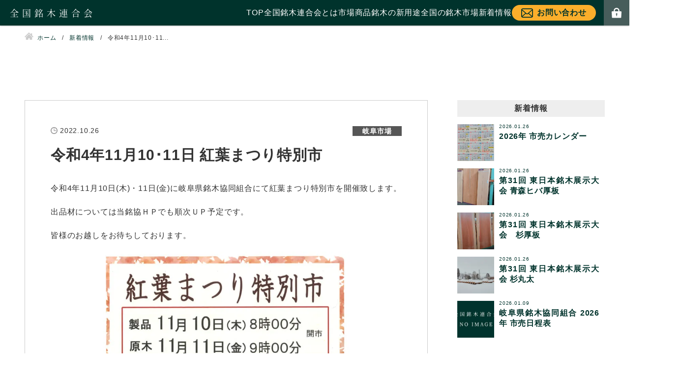

--- FILE ---
content_type: text/html; charset=UTF-8
request_url: https://zenmeiren.com/info/%E7%B4%85%E8%91%89%E3%81%BE%E3%81%A4%E3%82%8A%E7%89%B9%E5%88%A5%E5%B8%82/
body_size: 15541
content:
<!DOCTYPE html>
<html lang="ja">
<head>


<!-- Google tag (gtag.js) -->
<script async src="https://www.googletagmanager.com/gtag/js?id=G-ZS43QY0JQR"></script>
<script>
  window.dataLayer = window.dataLayer || [];
  function gtag(){dataLayer.push(arguments);}
  gtag('js', new Date());

  gtag('config', 'G-ZS43QY0JQR');
</script><meta charset="utf-8">
<meta name="viewport" content="width=device-width, initial-scale=1.0">
<meta name="format-detection" content="telephone=no">



<meta name="description" content="全国銘木連合会は、全国九つの協同組合や連合会等で構成しています。傘下の10の団体や木材市場会社が市場を運営しています。これらの市場や連合会の活動を通じて、全国の銘木生産者と販売者とのネットワークができています。">
<meta name="keywords" content="">
<meta name="thumbnail" content="">
<meta property="og:url" content="https://zenmeiren.com/info/%E7%B4%85%E8%91%89%E3%81%BE%E3%81%A4%E3%82%8A%E7%89%B9%E5%88%A5%E5%B8%82/">
<meta property="og:type" content="article">
<meta property="og:title" content="令和4年11月10･11日 紅葉まつり特別市">
<meta property="og:description" content="全国銘木連合会は、全国九つの協同組合や連合会等で構成しています。傘下の10の団体や木材市場会社が市場を運営しています。これらの市場や連合会の活動を通じて、全国の銘木生産者と販売者とのネットワークができています。">
<meta property="og:site_name" content="全国銘木連合会">
<meta property="og:image" content="">
<meta property="fb:app_id" content="">
<meta property="fb:admins" content="">
<meta name="twitter:card" content="summary_large_image">
<meta name="twitter:site" content="@">
<link rel="canonical" href="https://zenmeiren.com/info/%e7%b4%85%e8%91%89%e3%81%be%e3%81%a4%e3%82%8a%e7%89%b9%e5%88%a5%e5%b8%82/">

<script data-cfasync="false" data-no-defer="1" data-no-minify="1" data-no-optimize="1">var ewww_webp_supported=!1;function check_webp_feature(A,e){var w;e=void 0!==e?e:function(){},ewww_webp_supported?e(ewww_webp_supported):((w=new Image).onload=function(){ewww_webp_supported=0<w.width&&0<w.height,e&&e(ewww_webp_supported)},w.onerror=function(){e&&e(!1)},w.src="data:image/webp;base64,"+{alpha:"UklGRkoAAABXRUJQVlA4WAoAAAAQAAAAAAAAAAAAQUxQSAwAAAARBxAR/Q9ERP8DAABWUDggGAAAABQBAJ0BKgEAAQAAAP4AAA3AAP7mtQAAAA=="}[A])}check_webp_feature("alpha");</script><script data-cfasync="false" data-no-defer="1" data-no-minify="1" data-no-optimize="1">var Arrive=function(c,w){"use strict";if(c.MutationObserver&&"undefined"!=typeof HTMLElement){var r,a=0,u=(r=HTMLElement.prototype.matches||HTMLElement.prototype.webkitMatchesSelector||HTMLElement.prototype.mozMatchesSelector||HTMLElement.prototype.msMatchesSelector,{matchesSelector:function(e,t){return e instanceof HTMLElement&&r.call(e,t)},addMethod:function(e,t,r){var a=e[t];e[t]=function(){return r.length==arguments.length?r.apply(this,arguments):"function"==typeof a?a.apply(this,arguments):void 0}},callCallbacks:function(e,t){t&&t.options.onceOnly&&1==t.firedElems.length&&(e=[e[0]]);for(var r,a=0;r=e[a];a++)r&&r.callback&&r.callback.call(r.elem,r.elem);t&&t.options.onceOnly&&1==t.firedElems.length&&t.me.unbindEventWithSelectorAndCallback.call(t.target,t.selector,t.callback)},checkChildNodesRecursively:function(e,t,r,a){for(var i,n=0;i=e[n];n++)r(i,t,a)&&a.push({callback:t.callback,elem:i}),0<i.childNodes.length&&u.checkChildNodesRecursively(i.childNodes,t,r,a)},mergeArrays:function(e,t){var r,a={};for(r in e)e.hasOwnProperty(r)&&(a[r]=e[r]);for(r in t)t.hasOwnProperty(r)&&(a[r]=t[r]);return a},toElementsArray:function(e){return e=void 0!==e&&("number"!=typeof e.length||e===c)?[e]:e}}),e=(l.prototype.addEvent=function(e,t,r,a){a={target:e,selector:t,options:r,callback:a,firedElems:[]};return this._beforeAdding&&this._beforeAdding(a),this._eventsBucket.push(a),a},l.prototype.removeEvent=function(e){for(var t,r=this._eventsBucket.length-1;t=this._eventsBucket[r];r--)e(t)&&(this._beforeRemoving&&this._beforeRemoving(t),(t=this._eventsBucket.splice(r,1))&&t.length&&(t[0].callback=null))},l.prototype.beforeAdding=function(e){this._beforeAdding=e},l.prototype.beforeRemoving=function(e){this._beforeRemoving=e},l),t=function(i,n){var o=new e,l=this,s={fireOnAttributesModification:!1};return o.beforeAdding(function(t){var e=t.target;e!==c.document&&e!==c||(e=document.getElementsByTagName("html")[0]);var r=new MutationObserver(function(e){n.call(this,e,t)}),a=i(t.options);r.observe(e,a),t.observer=r,t.me=l}),o.beforeRemoving(function(e){e.observer.disconnect()}),this.bindEvent=function(e,t,r){t=u.mergeArrays(s,t);for(var a=u.toElementsArray(this),i=0;i<a.length;i++)o.addEvent(a[i],e,t,r)},this.unbindEvent=function(){var r=u.toElementsArray(this);o.removeEvent(function(e){for(var t=0;t<r.length;t++)if(this===w||e.target===r[t])return!0;return!1})},this.unbindEventWithSelectorOrCallback=function(r){var a=u.toElementsArray(this),i=r,e="function"==typeof r?function(e){for(var t=0;t<a.length;t++)if((this===w||e.target===a[t])&&e.callback===i)return!0;return!1}:function(e){for(var t=0;t<a.length;t++)if((this===w||e.target===a[t])&&e.selector===r)return!0;return!1};o.removeEvent(e)},this.unbindEventWithSelectorAndCallback=function(r,a){var i=u.toElementsArray(this);o.removeEvent(function(e){for(var t=0;t<i.length;t++)if((this===w||e.target===i[t])&&e.selector===r&&e.callback===a)return!0;return!1})},this},i=new function(){var s={fireOnAttributesModification:!1,onceOnly:!1,existing:!1};function n(e,t,r){return!(!u.matchesSelector(e,t.selector)||(e._id===w&&(e._id=a++),-1!=t.firedElems.indexOf(e._id)))&&(t.firedElems.push(e._id),!0)}var c=(i=new t(function(e){var t={attributes:!1,childList:!0,subtree:!0};return e.fireOnAttributesModification&&(t.attributes=!0),t},function(e,i){e.forEach(function(e){var t=e.addedNodes,r=e.target,a=[];null!==t&&0<t.length?u.checkChildNodesRecursively(t,i,n,a):"attributes"===e.type&&n(r,i)&&a.push({callback:i.callback,elem:r}),u.callCallbacks(a,i)})})).bindEvent;return i.bindEvent=function(e,t,r){t=void 0===r?(r=t,s):u.mergeArrays(s,t);var a=u.toElementsArray(this);if(t.existing){for(var i=[],n=0;n<a.length;n++)for(var o=a[n].querySelectorAll(e),l=0;l<o.length;l++)i.push({callback:r,elem:o[l]});if(t.onceOnly&&i.length)return r.call(i[0].elem,i[0].elem);setTimeout(u.callCallbacks,1,i)}c.call(this,e,t,r)},i},o=new function(){var a={};function i(e,t){return u.matchesSelector(e,t.selector)}var n=(o=new t(function(){return{childList:!0,subtree:!0}},function(e,r){e.forEach(function(e){var t=e.removedNodes,e=[];null!==t&&0<t.length&&u.checkChildNodesRecursively(t,r,i,e),u.callCallbacks(e,r)})})).bindEvent;return o.bindEvent=function(e,t,r){t=void 0===r?(r=t,a):u.mergeArrays(a,t),n.call(this,e,t,r)},o};d(HTMLElement.prototype),d(NodeList.prototype),d(HTMLCollection.prototype),d(HTMLDocument.prototype),d(Window.prototype);var n={};return s(i,n,"unbindAllArrive"),s(o,n,"unbindAllLeave"),n}function l(){this._eventsBucket=[],this._beforeAdding=null,this._beforeRemoving=null}function s(e,t,r){u.addMethod(t,r,e.unbindEvent),u.addMethod(t,r,e.unbindEventWithSelectorOrCallback),u.addMethod(t,r,e.unbindEventWithSelectorAndCallback)}function d(e){e.arrive=i.bindEvent,s(i,e,"unbindArrive"),e.leave=o.bindEvent,s(o,e,"unbindLeave")}}(window,void 0),ewww_webp_supported=!1;function check_webp_feature(e,t){var r;ewww_webp_supported?t(ewww_webp_supported):((r=new Image).onload=function(){ewww_webp_supported=0<r.width&&0<r.height,t(ewww_webp_supported)},r.onerror=function(){t(!1)},r.src="data:image/webp;base64,"+{alpha:"UklGRkoAAABXRUJQVlA4WAoAAAAQAAAAAAAAAAAAQUxQSAwAAAARBxAR/Q9ERP8DAABWUDggGAAAABQBAJ0BKgEAAQAAAP4AAA3AAP7mtQAAAA==",animation:"UklGRlIAAABXRUJQVlA4WAoAAAASAAAAAAAAAAAAQU5JTQYAAAD/////AABBTk1GJgAAAAAAAAAAAAAAAAAAAGQAAABWUDhMDQAAAC8AAAAQBxAREYiI/gcA"}[e])}function ewwwLoadImages(e){if(e){for(var t=document.querySelectorAll(".batch-image img, .image-wrapper a, .ngg-pro-masonry-item a, .ngg-galleria-offscreen-seo-wrapper a"),r=0,a=t.length;r<a;r++)ewwwAttr(t[r],"data-src",t[r].getAttribute("data-webp")),ewwwAttr(t[r],"data-thumbnail",t[r].getAttribute("data-webp-thumbnail"));for(var i=document.querySelectorAll("div.woocommerce-product-gallery__image"),r=0,a=i.length;r<a;r++)ewwwAttr(i[r],"data-thumb",i[r].getAttribute("data-webp-thumb"))}for(var n=document.querySelectorAll("video"),r=0,a=n.length;r<a;r++)ewwwAttr(n[r],"poster",e?n[r].getAttribute("data-poster-webp"):n[r].getAttribute("data-poster-image"));for(var o,l=document.querySelectorAll("img.ewww_webp_lazy_load"),r=0,a=l.length;r<a;r++)e&&(ewwwAttr(l[r],"data-lazy-srcset",l[r].getAttribute("data-lazy-srcset-webp")),ewwwAttr(l[r],"data-srcset",l[r].getAttribute("data-srcset-webp")),ewwwAttr(l[r],"data-lazy-src",l[r].getAttribute("data-lazy-src-webp")),ewwwAttr(l[r],"data-src",l[r].getAttribute("data-src-webp")),ewwwAttr(l[r],"data-orig-file",l[r].getAttribute("data-webp-orig-file")),ewwwAttr(l[r],"data-medium-file",l[r].getAttribute("data-webp-medium-file")),ewwwAttr(l[r],"data-large-file",l[r].getAttribute("data-webp-large-file")),null!=(o=l[r].getAttribute("srcset"))&&!1!==o&&o.includes("R0lGOD")&&ewwwAttr(l[r],"src",l[r].getAttribute("data-lazy-src-webp"))),l[r].className=l[r].className.replace(/\bewww_webp_lazy_load\b/,"");for(var s=document.querySelectorAll(".ewww_webp"),r=0,a=s.length;r<a;r++)e?(ewwwAttr(s[r],"srcset",s[r].getAttribute("data-srcset-webp")),ewwwAttr(s[r],"src",s[r].getAttribute("data-src-webp")),ewwwAttr(s[r],"data-orig-file",s[r].getAttribute("data-webp-orig-file")),ewwwAttr(s[r],"data-medium-file",s[r].getAttribute("data-webp-medium-file")),ewwwAttr(s[r],"data-large-file",s[r].getAttribute("data-webp-large-file")),ewwwAttr(s[r],"data-large_image",s[r].getAttribute("data-webp-large_image")),ewwwAttr(s[r],"data-src",s[r].getAttribute("data-webp-src"))):(ewwwAttr(s[r],"srcset",s[r].getAttribute("data-srcset-img")),ewwwAttr(s[r],"src",s[r].getAttribute("data-src-img"))),s[r].className=s[r].className.replace(/\bewww_webp\b/,"ewww_webp_loaded");window.jQuery&&jQuery.fn.isotope&&jQuery.fn.imagesLoaded&&(jQuery(".fusion-posts-container-infinite").imagesLoaded(function(){jQuery(".fusion-posts-container-infinite").hasClass("isotope")&&jQuery(".fusion-posts-container-infinite").isotope()}),jQuery(".fusion-portfolio:not(.fusion-recent-works) .fusion-portfolio-wrapper").imagesLoaded(function(){jQuery(".fusion-portfolio:not(.fusion-recent-works) .fusion-portfolio-wrapper").isotope()}))}function ewwwWebPInit(e){ewwwLoadImages(e),ewwwNggLoadGalleries(e),document.arrive(".ewww_webp",function(){ewwwLoadImages(e)}),document.arrive(".ewww_webp_lazy_load",function(){ewwwLoadImages(e)}),document.arrive("videos",function(){ewwwLoadImages(e)}),"loading"==document.readyState?document.addEventListener("DOMContentLoaded",ewwwJSONParserInit):("undefined"!=typeof galleries&&ewwwNggParseGalleries(e),ewwwWooParseVariations(e))}function ewwwAttr(e,t,r){null!=r&&!1!==r&&e.setAttribute(t,r)}function ewwwJSONParserInit(){"undefined"!=typeof galleries&&check_webp_feature("alpha",ewwwNggParseGalleries),check_webp_feature("alpha",ewwwWooParseVariations)}function ewwwWooParseVariations(e){if(e)for(var t=document.querySelectorAll("form.variations_form"),r=0,a=t.length;r<a;r++){var i=t[r].getAttribute("data-product_variations"),n=!1;try{for(var o in i=JSON.parse(i))void 0!==i[o]&&void 0!==i[o].image&&(void 0!==i[o].image.src_webp&&(i[o].image.src=i[o].image.src_webp,n=!0),void 0!==i[o].image.srcset_webp&&(i[o].image.srcset=i[o].image.srcset_webp,n=!0),void 0!==i[o].image.full_src_webp&&(i[o].image.full_src=i[o].image.full_src_webp,n=!0),void 0!==i[o].image.gallery_thumbnail_src_webp&&(i[o].image.gallery_thumbnail_src=i[o].image.gallery_thumbnail_src_webp,n=!0),void 0!==i[o].image.thumb_src_webp&&(i[o].image.thumb_src=i[o].image.thumb_src_webp,n=!0));n&&ewwwAttr(t[r],"data-product_variations",JSON.stringify(i))}catch(e){}}}function ewwwNggParseGalleries(e){if(e)for(var t in galleries){var r=galleries[t];galleries[t].images_list=ewwwNggParseImageList(r.images_list)}}function ewwwNggLoadGalleries(e){e&&document.addEventListener("ngg.galleria.themeadded",function(e,t){window.ngg_galleria._create_backup=window.ngg_galleria.create,window.ngg_galleria.create=function(e,t){var r=$(e).data("id");return galleries["gallery_"+r].images_list=ewwwNggParseImageList(galleries["gallery_"+r].images_list),window.ngg_galleria._create_backup(e,t)}})}function ewwwNggParseImageList(e){for(var t in e){var r=e[t];if(void 0!==r["image-webp"]&&(e[t].image=r["image-webp"],delete e[t]["image-webp"]),void 0!==r["thumb-webp"]&&(e[t].thumb=r["thumb-webp"],delete e[t]["thumb-webp"]),void 0!==r.full_image_webp&&(e[t].full_image=r.full_image_webp,delete e[t].full_image_webp),void 0!==r.srcsets)for(var a in r.srcsets)nggSrcset=r.srcsets[a],void 0!==r.srcsets[a+"-webp"]&&(e[t].srcsets[a]=r.srcsets[a+"-webp"],delete e[t].srcsets[a+"-webp"]);if(void 0!==r.full_srcsets)for(var i in r.full_srcsets)nggFSrcset=r.full_srcsets[i],void 0!==r.full_srcsets[i+"-webp"]&&(e[t].full_srcsets[i]=r.full_srcsets[i+"-webp"],delete e[t].full_srcsets[i+"-webp"])}return e}check_webp_feature("alpha",ewwwWebPInit);</script>
		<!-- All in One SEO 4.9.3 - aioseo.com -->
		<title>令和4年11月10･11日 紅葉まつり特別市 | 全国銘木連合会</title>
	<meta name="robots" content="max-image-preview:large" />
	<meta name="author" content="岐阜県銘木協同組合"/>
	<link rel="canonical" href="https://zenmeiren.com/info/%e7%b4%85%e8%91%89%e3%81%be%e3%81%a4%e3%82%8a%e7%89%b9%e5%88%a5%e5%b8%82/" />
	<meta name="generator" content="All in One SEO (AIOSEO) 4.9.3" />
		<meta property="og:locale" content="ja_JP" />
		<meta property="og:site_name" content="全国銘木連合会 |" />
		<meta property="og:type" content="article" />
		<meta property="og:title" content="令和4年11月10･11日 紅葉まつり特別市 | 全国銘木連合会" />
		<meta property="og:url" content="https://zenmeiren.com/info/%e7%b4%85%e8%91%89%e3%81%be%e3%81%a4%e3%82%8a%e7%89%b9%e5%88%a5%e5%b8%82/" />
		<meta property="article:published_time" content="2022-10-26T07:24:22+00:00" />
		<meta property="article:modified_time" content="2022-10-28T06:10:54+00:00" />
		<meta name="twitter:card" content="summary" />
		<meta name="twitter:title" content="令和4年11月10･11日 紅葉まつり特別市 | 全国銘木連合会" />
		<script type="application/ld+json" class="aioseo-schema">
			{"@context":"https:\/\/schema.org","@graph":[{"@type":"BreadcrumbList","@id":"https:\/\/zenmeiren.com\/info\/%e7%b4%85%e8%91%89%e3%81%be%e3%81%a4%e3%82%8a%e7%89%b9%e5%88%a5%e5%b8%82\/#breadcrumblist","itemListElement":[{"@type":"ListItem","@id":"https:\/\/zenmeiren.com#listItem","position":1,"name":"\u30db\u30fc\u30e0","item":"https:\/\/zenmeiren.com","nextItem":{"@type":"ListItem","@id":"https:\/\/zenmeiren.com\/info\/#listItem","name":"\u65b0\u7740\u60c5\u5831"}},{"@type":"ListItem","@id":"https:\/\/zenmeiren.com\/info\/#listItem","position":2,"name":"\u65b0\u7740\u60c5\u5831","item":"https:\/\/zenmeiren.com\/info\/","nextItem":{"@type":"ListItem","@id":"https:\/\/zenmeiren.com\/cate\/gifu\/#listItem","name":"\u5c90\u961c\u5e02\u5834"},"previousItem":{"@type":"ListItem","@id":"https:\/\/zenmeiren.com#listItem","name":"\u30db\u30fc\u30e0"}},{"@type":"ListItem","@id":"https:\/\/zenmeiren.com\/cate\/gifu\/#listItem","position":3,"name":"\u5c90\u961c\u5e02\u5834","item":"https:\/\/zenmeiren.com\/cate\/gifu\/","nextItem":{"@type":"ListItem","@id":"https:\/\/zenmeiren.com\/info\/%e7%b4%85%e8%91%89%e3%81%be%e3%81%a4%e3%82%8a%e7%89%b9%e5%88%a5%e5%b8%82\/#listItem","name":"\u4ee4\u548c4\u5e7411\u670810\uff6511\u65e5 \u7d05\u8449\u307e\u3064\u308a\u7279\u5225\u5e02"},"previousItem":{"@type":"ListItem","@id":"https:\/\/zenmeiren.com\/info\/#listItem","name":"\u65b0\u7740\u60c5\u5831"}},{"@type":"ListItem","@id":"https:\/\/zenmeiren.com\/info\/%e7%b4%85%e8%91%89%e3%81%be%e3%81%a4%e3%82%8a%e7%89%b9%e5%88%a5%e5%b8%82\/#listItem","position":4,"name":"\u4ee4\u548c4\u5e7411\u670810\uff6511\u65e5 \u7d05\u8449\u307e\u3064\u308a\u7279\u5225\u5e02","previousItem":{"@type":"ListItem","@id":"https:\/\/zenmeiren.com\/cate\/gifu\/#listItem","name":"\u5c90\u961c\u5e02\u5834"}}]},{"@type":"Organization","@id":"https:\/\/zenmeiren.com\/#organization","name":"\u5168\u56fd\u9298\u6728\u9023\u5408\u4f1a","url":"https:\/\/zenmeiren.com\/"},{"@type":"Person","@id":"https:\/\/zenmeiren.com\/author\/gifumeikyo\/#author","url":"https:\/\/zenmeiren.com\/author\/gifumeikyo\/","name":"\u5c90\u961c\u770c\u9298\u6728\u5354\u540c\u7d44\u5408","image":{"@type":"ImageObject","@id":"https:\/\/zenmeiren.com\/info\/%e7%b4%85%e8%91%89%e3%81%be%e3%81%a4%e3%82%8a%e7%89%b9%e5%88%a5%e5%b8%82\/#authorImage","url":"https:\/\/secure.gravatar.com\/avatar\/487d703e58438426c6c0671ae5a0b6eb?s=96&d=mm&r=g","width":96,"height":96,"caption":"\u5c90\u961c\u770c\u9298\u6728\u5354\u540c\u7d44\u5408"}},{"@type":"WebPage","@id":"https:\/\/zenmeiren.com\/info\/%e7%b4%85%e8%91%89%e3%81%be%e3%81%a4%e3%82%8a%e7%89%b9%e5%88%a5%e5%b8%82\/#webpage","url":"https:\/\/zenmeiren.com\/info\/%e7%b4%85%e8%91%89%e3%81%be%e3%81%a4%e3%82%8a%e7%89%b9%e5%88%a5%e5%b8%82\/","name":"\u4ee4\u548c4\u5e7411\u670810\uff6511\u65e5 \u7d05\u8449\u307e\u3064\u308a\u7279\u5225\u5e02 | \u5168\u56fd\u9298\u6728\u9023\u5408\u4f1a","inLanguage":"ja","isPartOf":{"@id":"https:\/\/zenmeiren.com\/#website"},"breadcrumb":{"@id":"https:\/\/zenmeiren.com\/info\/%e7%b4%85%e8%91%89%e3%81%be%e3%81%a4%e3%82%8a%e7%89%b9%e5%88%a5%e5%b8%82\/#breadcrumblist"},"author":{"@id":"https:\/\/zenmeiren.com\/author\/gifumeikyo\/#author"},"creator":{"@id":"https:\/\/zenmeiren.com\/author\/gifumeikyo\/#author"},"image":{"@type":"ImageObject","url":"https:\/\/zenmeiren.com\/wp-content\/uploads\/20221024105927_00001-scaled.jpg","@id":"https:\/\/zenmeiren.com\/info\/%e7%b4%85%e8%91%89%e3%81%be%e3%81%a4%e3%82%8a%e7%89%b9%e5%88%a5%e5%b8%82\/#mainImage","width":1801,"height":2560,"caption":"Canon Inc"},"primaryImageOfPage":{"@id":"https:\/\/zenmeiren.com\/info\/%e7%b4%85%e8%91%89%e3%81%be%e3%81%a4%e3%82%8a%e7%89%b9%e5%88%a5%e5%b8%82\/#mainImage"},"datePublished":"2022-10-26T16:24:22+09:00","dateModified":"2022-10-28T15:10:54+09:00"},{"@type":"WebSite","@id":"https:\/\/zenmeiren.com\/#website","url":"https:\/\/zenmeiren.com\/","name":"\u5168\u56fd\u9298\u6728\u9023\u5408\u4f1a","inLanguage":"ja","publisher":{"@id":"https:\/\/zenmeiren.com\/#organization"}}]}
		</script>
		<!-- All in One SEO -->

<link rel='stylesheet' id='wp-block-library-css' href='https://zenmeiren.com/wp-includes/css/dist/block-library/style.min.css' type='text/css' media='all'>
<link rel='stylesheet' id='aioseo/css/src/vue/standalone/blocks/table-of-contents/global.scss-css' href='https://zenmeiren.com/wp-content/plugins/all-in-one-seo-pack/dist/Lite/assets/css/table-of-contents/global.e90f6d47.css?ver=4.9.3' type='text/css' media='all'>
<style id='classic-theme-styles-inline-css' type='text/css'>
/*! This file is auto-generated */
.wp-block-button__link{color:#fff;background-color:#32373c;border-radius:9999px;box-shadow:none;text-decoration:none;padding:calc(.667em + 2px) calc(1.333em + 2px);font-size:1.125em}.wp-block-file__button{background:#32373c;color:#fff;text-decoration:none}
</style>
<style id='global-styles-inline-css' type='text/css'>
:root{--wp--preset--aspect-ratio--square: 1;--wp--preset--aspect-ratio--4-3: 4/3;--wp--preset--aspect-ratio--3-4: 3/4;--wp--preset--aspect-ratio--3-2: 3/2;--wp--preset--aspect-ratio--2-3: 2/3;--wp--preset--aspect-ratio--16-9: 16/9;--wp--preset--aspect-ratio--9-16: 9/16;--wp--preset--color--black: #000000;--wp--preset--color--cyan-bluish-gray: #abb8c3;--wp--preset--color--white: #ffffff;--wp--preset--color--pale-pink: #f78da7;--wp--preset--color--vivid-red: #cf2e2e;--wp--preset--color--luminous-vivid-orange: #ff6900;--wp--preset--color--luminous-vivid-amber: #fcb900;--wp--preset--color--light-green-cyan: #7bdcb5;--wp--preset--color--vivid-green-cyan: #00d084;--wp--preset--color--pale-cyan-blue: #8ed1fc;--wp--preset--color--vivid-cyan-blue: #0693e3;--wp--preset--color--vivid-purple: #9b51e0;--wp--preset--gradient--vivid-cyan-blue-to-vivid-purple: linear-gradient(135deg,rgba(6,147,227,1) 0%,rgb(155,81,224) 100%);--wp--preset--gradient--light-green-cyan-to-vivid-green-cyan: linear-gradient(135deg,rgb(122,220,180) 0%,rgb(0,208,130) 100%);--wp--preset--gradient--luminous-vivid-amber-to-luminous-vivid-orange: linear-gradient(135deg,rgba(252,185,0,1) 0%,rgba(255,105,0,1) 100%);--wp--preset--gradient--luminous-vivid-orange-to-vivid-red: linear-gradient(135deg,rgba(255,105,0,1) 0%,rgb(207,46,46) 100%);--wp--preset--gradient--very-light-gray-to-cyan-bluish-gray: linear-gradient(135deg,rgb(238,238,238) 0%,rgb(169,184,195) 100%);--wp--preset--gradient--cool-to-warm-spectrum: linear-gradient(135deg,rgb(74,234,220) 0%,rgb(151,120,209) 20%,rgb(207,42,186) 40%,rgb(238,44,130) 60%,rgb(251,105,98) 80%,rgb(254,248,76) 100%);--wp--preset--gradient--blush-light-purple: linear-gradient(135deg,rgb(255,206,236) 0%,rgb(152,150,240) 100%);--wp--preset--gradient--blush-bordeaux: linear-gradient(135deg,rgb(254,205,165) 0%,rgb(254,45,45) 50%,rgb(107,0,62) 100%);--wp--preset--gradient--luminous-dusk: linear-gradient(135deg,rgb(255,203,112) 0%,rgb(199,81,192) 50%,rgb(65,88,208) 100%);--wp--preset--gradient--pale-ocean: linear-gradient(135deg,rgb(255,245,203) 0%,rgb(182,227,212) 50%,rgb(51,167,181) 100%);--wp--preset--gradient--electric-grass: linear-gradient(135deg,rgb(202,248,128) 0%,rgb(113,206,126) 100%);--wp--preset--gradient--midnight: linear-gradient(135deg,rgb(2,3,129) 0%,rgb(40,116,252) 100%);--wp--preset--font-size--small: 13px;--wp--preset--font-size--medium: 20px;--wp--preset--font-size--large: 36px;--wp--preset--font-size--x-large: 42px;--wp--preset--spacing--20: 0.44rem;--wp--preset--spacing--30: 0.67rem;--wp--preset--spacing--40: 1rem;--wp--preset--spacing--50: 1.5rem;--wp--preset--spacing--60: 2.25rem;--wp--preset--spacing--70: 3.38rem;--wp--preset--spacing--80: 5.06rem;--wp--preset--shadow--natural: 6px 6px 9px rgba(0, 0, 0, 0.2);--wp--preset--shadow--deep: 12px 12px 50px rgba(0, 0, 0, 0.4);--wp--preset--shadow--sharp: 6px 6px 0px rgba(0, 0, 0, 0.2);--wp--preset--shadow--outlined: 6px 6px 0px -3px rgba(255, 255, 255, 1), 6px 6px rgba(0, 0, 0, 1);--wp--preset--shadow--crisp: 6px 6px 0px rgba(0, 0, 0, 1);}:where(.is-layout-flex){gap: 0.5em;}:where(.is-layout-grid){gap: 0.5em;}body .is-layout-flex{display: flex;}.is-layout-flex{flex-wrap: wrap;align-items: center;}.is-layout-flex > :is(*, div){margin: 0;}body .is-layout-grid{display: grid;}.is-layout-grid > :is(*, div){margin: 0;}:where(.wp-block-columns.is-layout-flex){gap: 2em;}:where(.wp-block-columns.is-layout-grid){gap: 2em;}:where(.wp-block-post-template.is-layout-flex){gap: 1.25em;}:where(.wp-block-post-template.is-layout-grid){gap: 1.25em;}.has-black-color{color: var(--wp--preset--color--black) !important;}.has-cyan-bluish-gray-color{color: var(--wp--preset--color--cyan-bluish-gray) !important;}.has-white-color{color: var(--wp--preset--color--white) !important;}.has-pale-pink-color{color: var(--wp--preset--color--pale-pink) !important;}.has-vivid-red-color{color: var(--wp--preset--color--vivid-red) !important;}.has-luminous-vivid-orange-color{color: var(--wp--preset--color--luminous-vivid-orange) !important;}.has-luminous-vivid-amber-color{color: var(--wp--preset--color--luminous-vivid-amber) !important;}.has-light-green-cyan-color{color: var(--wp--preset--color--light-green-cyan) !important;}.has-vivid-green-cyan-color{color: var(--wp--preset--color--vivid-green-cyan) !important;}.has-pale-cyan-blue-color{color: var(--wp--preset--color--pale-cyan-blue) !important;}.has-vivid-cyan-blue-color{color: var(--wp--preset--color--vivid-cyan-blue) !important;}.has-vivid-purple-color{color: var(--wp--preset--color--vivid-purple) !important;}.has-black-background-color{background-color: var(--wp--preset--color--black) !important;}.has-cyan-bluish-gray-background-color{background-color: var(--wp--preset--color--cyan-bluish-gray) !important;}.has-white-background-color{background-color: var(--wp--preset--color--white) !important;}.has-pale-pink-background-color{background-color: var(--wp--preset--color--pale-pink) !important;}.has-vivid-red-background-color{background-color: var(--wp--preset--color--vivid-red) !important;}.has-luminous-vivid-orange-background-color{background-color: var(--wp--preset--color--luminous-vivid-orange) !important;}.has-luminous-vivid-amber-background-color{background-color: var(--wp--preset--color--luminous-vivid-amber) !important;}.has-light-green-cyan-background-color{background-color: var(--wp--preset--color--light-green-cyan) !important;}.has-vivid-green-cyan-background-color{background-color: var(--wp--preset--color--vivid-green-cyan) !important;}.has-pale-cyan-blue-background-color{background-color: var(--wp--preset--color--pale-cyan-blue) !important;}.has-vivid-cyan-blue-background-color{background-color: var(--wp--preset--color--vivid-cyan-blue) !important;}.has-vivid-purple-background-color{background-color: var(--wp--preset--color--vivid-purple) !important;}.has-black-border-color{border-color: var(--wp--preset--color--black) !important;}.has-cyan-bluish-gray-border-color{border-color: var(--wp--preset--color--cyan-bluish-gray) !important;}.has-white-border-color{border-color: var(--wp--preset--color--white) !important;}.has-pale-pink-border-color{border-color: var(--wp--preset--color--pale-pink) !important;}.has-vivid-red-border-color{border-color: var(--wp--preset--color--vivid-red) !important;}.has-luminous-vivid-orange-border-color{border-color: var(--wp--preset--color--luminous-vivid-orange) !important;}.has-luminous-vivid-amber-border-color{border-color: var(--wp--preset--color--luminous-vivid-amber) !important;}.has-light-green-cyan-border-color{border-color: var(--wp--preset--color--light-green-cyan) !important;}.has-vivid-green-cyan-border-color{border-color: var(--wp--preset--color--vivid-green-cyan) !important;}.has-pale-cyan-blue-border-color{border-color: var(--wp--preset--color--pale-cyan-blue) !important;}.has-vivid-cyan-blue-border-color{border-color: var(--wp--preset--color--vivid-cyan-blue) !important;}.has-vivid-purple-border-color{border-color: var(--wp--preset--color--vivid-purple) !important;}.has-vivid-cyan-blue-to-vivid-purple-gradient-background{background: var(--wp--preset--gradient--vivid-cyan-blue-to-vivid-purple) !important;}.has-light-green-cyan-to-vivid-green-cyan-gradient-background{background: var(--wp--preset--gradient--light-green-cyan-to-vivid-green-cyan) !important;}.has-luminous-vivid-amber-to-luminous-vivid-orange-gradient-background{background: var(--wp--preset--gradient--luminous-vivid-amber-to-luminous-vivid-orange) !important;}.has-luminous-vivid-orange-to-vivid-red-gradient-background{background: var(--wp--preset--gradient--luminous-vivid-orange-to-vivid-red) !important;}.has-very-light-gray-to-cyan-bluish-gray-gradient-background{background: var(--wp--preset--gradient--very-light-gray-to-cyan-bluish-gray) !important;}.has-cool-to-warm-spectrum-gradient-background{background: var(--wp--preset--gradient--cool-to-warm-spectrum) !important;}.has-blush-light-purple-gradient-background{background: var(--wp--preset--gradient--blush-light-purple) !important;}.has-blush-bordeaux-gradient-background{background: var(--wp--preset--gradient--blush-bordeaux) !important;}.has-luminous-dusk-gradient-background{background: var(--wp--preset--gradient--luminous-dusk) !important;}.has-pale-ocean-gradient-background{background: var(--wp--preset--gradient--pale-ocean) !important;}.has-electric-grass-gradient-background{background: var(--wp--preset--gradient--electric-grass) !important;}.has-midnight-gradient-background{background: var(--wp--preset--gradient--midnight) !important;}.has-small-font-size{font-size: var(--wp--preset--font-size--small) !important;}.has-medium-font-size{font-size: var(--wp--preset--font-size--medium) !important;}.has-large-font-size{font-size: var(--wp--preset--font-size--large) !important;}.has-x-large-font-size{font-size: var(--wp--preset--font-size--x-large) !important;}
:where(.wp-block-post-template.is-layout-flex){gap: 1.25em;}:where(.wp-block-post-template.is-layout-grid){gap: 1.25em;}
:where(.wp-block-columns.is-layout-flex){gap: 2em;}:where(.wp-block-columns.is-layout-grid){gap: 2em;}
:root :where(.wp-block-pullquote){font-size: 1.5em;line-height: 1.6;}
</style>
<link rel='stylesheet' id='fancybox-css' href='https://zenmeiren.com/wp-content/plugins/easy-fancybox/fancybox/1.5.4/jquery.fancybox.min.css' type='text/css' media='screen'>
<style id='fancybox-inline-css' type='text/css'>
#fancybox-content{border-color:#ffffff;}#fancybox-title,#fancybox-title-float-main{color:#fff}
</style>
<link rel='stylesheet' id='style-css' href='https://zenmeiren.com/wp-content/themes/amnk/style.css?202502200839' type='text/css' media='all'>
<script type="text/javascript" src="https://zenmeiren.com/wp-content/plugins/jquery-updater/js/jquery-4.0.0.min.js?ver=4.0.0" id="jquery-core-js"></script>
<script type="text/javascript" src="https://zenmeiren.com/wp-content/plugins/jquery-updater/js/jquery-migrate-3.6.0.min.js?ver=3.6.0" id="jquery-migrate-js"></script>
<noscript><style>.lazyload[data-src]{display:none !important;}</style></noscript><style>.lazyload{background-image:none !important;}.lazyload:before{background-image:none !important;}</style><link rel="icon" href="https://zenmeiren.com/wp-content/uploads/cropped-favicon-1-32x32.png" sizes="32x32" />
<link rel="icon" href="https://zenmeiren.com/wp-content/uploads/cropped-favicon-1-192x192.png" sizes="192x192" />
<link rel="apple-touch-icon" href="https://zenmeiren.com/wp-content/uploads/cropped-favicon-1-180x180.png" />
<meta name="msapplication-TileImage" content="https://zenmeiren.com/wp-content/uploads/cropped-favicon-1-270x270.png" />
<script type="application/ld+json">
{
  "@context": "http://schema.org",
  "@type": "Organization",
  "name": "全国銘木連合会",
  "url": "https://zenmeiren.com",
  "logo": "",
  "contactPoint": {
    "@type": "ContactPoint",
    "telephone": "+81-03-3521-0217",
    "faxNumber": "+81-03-3521-6260",
    "contactType": "customer support",
    "areaServed": "JP",
    "availableLanguage": "Japanese"
    },
  "location": {
    "@type": "Place",
    "name": "全国銘木連合会",
    "address": {
      "@type": "PostalAddress",
      "addressCountry": "JP",
      "postalCode": "136-0082",
      "addressRegion": "東京都",
      "addressLocality": "江東区新木場",
      "streetAddress": "2丁目1番6号 東京銘木協同組合内"
      }
    }
}
</script>
	
<PageMap>
	<DataObject type="thumbnail">
		<Attribute name="src" value=""/>
		<Attribute name="width" value="100"/>
		<Attribute name="height" value="130"/>
	</DataObject>
</PageMap>
<meta name="thumbnail" content="" />
<link rel="preconnect" href="https://fonts.googleapis.com">
<link rel="preconnect" href="https://fonts.gstatic.com" crossorigin>
<link href="https://fonts.googleapis.com/css2?family=Fjalla+One&family=M+PLUS+1p:wght@100;300;400;500;700;800;900&display=swap" rel="stylesheet">
</head>

	
<body id="top"  class='info'>




<header id="js-header" class="header fullWidth">
	<div id="js-nav-drawer" class="nav-drawer">
		<div>
			<div class="inner-header">
				<div class="wrap-logo">
					<a class="logo" href="https://zenmeiren.com">
												<p>全国銘木連合会</p>
											</a>

					<div class="head-header">
						<p></p>					</div>
				</div>

<div class="">
			<ul class="list-sp-menu">
				<li>
					<a class="sp-menu sp-header-tel" href="tel:0335210217">
						<span>電話する</span>
					</a>
				</li>
				<li>
					<a class="sp-menu sp-header-contact" href="https://zenmeiren.com/contact">
						<span>問合せ</span>
					</a>
				</li>
				<!--
				<li>
					<a class="sp-menu sp-header-access" href="https://zenmeiren.com/company/#access">
						<span>アクセス</span>
					</a>
				</li>
-->
			</ul>

			<input id="nav-input" class="nav-unshown" type="checkbox">
			<label id="nav-open" class="nav-open" for="nav-input">
				<span></span>
				<span></span>
				<span></span>
			</label>
			<label id="nav-close" class="nav-unshown" for="nav-input"></label>
			<div id="nav-content" class="">
				<nav class="nav fullWidth">
					<div>
<ul class="global-nav"><li id="menu-item-735" class="menu-item menu-item-type-custom menu-item-object-custom menu-item-home"><a href="https://zenmeiren.com/">TOP</a></li>
<li id="menu-item-734" class="menu-item menu-item-type-post_type menu-item-object-page"><a href="https://zenmeiren.com/about/">全国銘木連合会とは</a></li>
<li id="menu-item-806" class="menu-item menu-item-type-custom menu-item-object-custom"><a href="https://zenmeiren.com/products/">市場商品</a></li>
<li id="menu-item-630" class="menu-item menu-item-type-custom menu-item-object-custom"><a href="https://zenmeiren.com/new_use/">銘木の新用途</a></li>
<li id="menu-item-631" class="menu-item menu-item-type-custom menu-item-object-custom menu-item-home menu-item-has-children"><a href="https://zenmeiren.com/#market">全国の銘木市場</a>
<ul class="sub-menu">
	<li id="menu-item-762" class="menu-item menu-item-type-post_type menu-item-object-page"><a href="https://zenmeiren.com/akita/">秋田県銘木センター</a></li>
	<li id="menu-item-765" class="menu-item menu-item-type-post_type menu-item-object-page"><a href="https://zenmeiren.com/tsukuba/">つくば銘木協会</a></li>
	<li id="menu-item-760" class="menu-item menu-item-type-post_type menu-item-object-page"><a href="https://zenmeiren.com/tokyo/">東京銘木協同組合</a></li>
	<li id="menu-item-766" class="menu-item menu-item-type-post_type menu-item-object-page"><a href="https://zenmeiren.com/gifu/">岐阜県銘木協同組合</a></li>
	<li id="menu-item-764" class="menu-item menu-item-type-post_type menu-item-object-page"><a href="https://zenmeiren.com/kyoto/">京都北山丸太生産協同組合</a></li>
	<li id="menu-item-759" class="menu-item menu-item-type-post_type menu-item-object-page"><a href="https://zenmeiren.com/nara/">奈良県銘木協同組合</a></li>
	<li id="menu-item-761" class="menu-item menu-item-type-post_type menu-item-object-page"><a href="https://zenmeiren.com/osaka/">大阪銘木協同組合</a></li>
	<li id="menu-item-763" class="menu-item menu-item-type-post_type menu-item-object-page"><a href="https://zenmeiren.com/kumamoto/">熊本木材株式会社</a></li>
	<li id="menu-item-758" class="menu-item menu-item-type-post_type menu-item-object-page"><a href="https://zenmeiren.com/higo/">肥後木材株式会社人吉支店</a></li>
</ul>
</li>
<li id="menu-item-807" class="menu-item menu-item-type-custom menu-item-object-custom"><a href="https://zenmeiren.com/info/">新着情報</a></li>
</ul>


<ul class="drawer-nav"><li id="menu-item-735" class="menu-item menu-item-type-custom menu-item-object-custom menu-item-home"><a href="https://zenmeiren.com/">TOP</a></li>
<li id="menu-item-734" class="menu-item menu-item-type-post_type menu-item-object-page"><a href="https://zenmeiren.com/about/">全国銘木連合会とは</a></li>
<li id="menu-item-806" class="menu-item menu-item-type-custom menu-item-object-custom"><a href="https://zenmeiren.com/products/">市場商品</a></li>
<li id="menu-item-630" class="menu-item menu-item-type-custom menu-item-object-custom"><a href="https://zenmeiren.com/new_use/">銘木の新用途</a></li>
<li id="menu-item-631" class="menu-item menu-item-type-custom menu-item-object-custom menu-item-home menu-item-has-children"><a href="https://zenmeiren.com/#market">全国の銘木市場</a>
<ul class="sub-menu">
	<li id="menu-item-762" class="menu-item menu-item-type-post_type menu-item-object-page"><a href="https://zenmeiren.com/akita/">秋田県銘木センター</a></li>
	<li id="menu-item-765" class="menu-item menu-item-type-post_type menu-item-object-page"><a href="https://zenmeiren.com/tsukuba/">つくば銘木協会</a></li>
	<li id="menu-item-760" class="menu-item menu-item-type-post_type menu-item-object-page"><a href="https://zenmeiren.com/tokyo/">東京銘木協同組合</a></li>
	<li id="menu-item-766" class="menu-item menu-item-type-post_type menu-item-object-page"><a href="https://zenmeiren.com/gifu/">岐阜県銘木協同組合</a></li>
	<li id="menu-item-764" class="menu-item menu-item-type-post_type menu-item-object-page"><a href="https://zenmeiren.com/kyoto/">京都北山丸太生産協同組合</a></li>
	<li id="menu-item-759" class="menu-item menu-item-type-post_type menu-item-object-page"><a href="https://zenmeiren.com/nara/">奈良県銘木協同組合</a></li>
	<li id="menu-item-761" class="menu-item menu-item-type-post_type menu-item-object-page"><a href="https://zenmeiren.com/osaka/">大阪銘木協同組合</a></li>
	<li id="menu-item-763" class="menu-item menu-item-type-post_type menu-item-object-page"><a href="https://zenmeiren.com/kumamoto/">熊本木材株式会社</a></li>
	<li id="menu-item-758" class="menu-item menu-item-type-post_type menu-item-object-page"><a href="https://zenmeiren.com/higo/">肥後木材株式会社人吉支店</a></li>
</ul>
</li>
<li id="menu-item-807" class="menu-item menu-item-type-custom menu-item-object-custom"><a href="https://zenmeiren.com/info/">新着情報</a></li>
</ul>						<div class="common-nav">
							<a class="common-nav-contact" href="https://zenmeiren.com/contact">お問い合わせ</a>
							<a class="common-nav-login" href="https://zenmeiren.com/member"><img src="[data-uri]" alt="login" data-src="https://zenmeiren.com/wp-content/themes/amnk/images/login-icon.svg" decoding="async" class="lazyload"><noscript><img src="https://zenmeiren.com/wp-content/themes/amnk/images/login-icon.svg" alt="login" data-eio="l"></noscript></a>
						</div>
					</div>
				</nav>

				<label class="btn-close" for="nav-input">閉じる</label>
			</div>
		</div>

			</div>
		</div>
	</div>
</header>


<div class="wrap">
	<div class="contents tb-contents">
<ol class="breadcrumb" itemscope itemtype="http://schema.org/BreadcrumbList">
<li itemprop="itemListElement" itemscope itemtype="http://schema.org/ListItem">
<a href="https://zenmeiren.com" itemprop="item">
<span itemprop="name">ホーム</span>
<meta itemprop="position" content="1">
</a>
</li>
<li itemprop="itemListElement" itemscope itemtype="http://schema.org/ListItem">
<a href="https://zenmeiren.com/info" itemprop="item">
<span itemprop="name">新着情報</span>
<meta itemprop="position" content="2">
</a>
</li>
<li itemprop="itemListElement" itemscope itemtype="http://schema.org/ListItem">
<span itemprop="name">令和4年11月10･11...</span>
<meta itemprop="position" content="3">
</li>
</ol>
		
		<div class="wrap-2column">
			<div class="main-column">
				<article class="single-post single-wrap">
					<div class="single-header">
						<time class="time-post">2022.10.26</time>
						<span class="category-post bg-cate-gifu-tag">岐阜市場</span>
					</div>
					
					<div class="wrap-head-common">
						<h1 class="head-common">令和4年11月10･11日 紅葉まつり特別市</h1>
					</div>
					
					

					<div class="single-contents">
						

<p>令和4年11月10日(木)・11日(金)に岐阜県銘木協同組合にて紅葉まつり特別市を開催致します。</p>



<p>出品材については当銘協ＨＰでも順次ＵＰ予定です。</p>



<p>皆様のお越しをお待ちしております。</p>


<div class="wp-block-image">
<figure class="aligncenter size-large is-resized"><img fetchpriority="high" decoding="async" src="[data-uri]" alt="" class="wp-image-1377 lazyload ewww_webp_lazy_load" width="502" height="714"   data-src="https://zenmeiren.com/wp-content/uploads/20221024105927_00001-720x1024.jpg" data-srcset="https://zenmeiren.com/wp-content/uploads/20221024105927_00001-720x1024.jpg 720w, https://zenmeiren.com/wp-content/uploads/20221024105927_00001-211x300.jpg 211w, https://zenmeiren.com/wp-content/uploads/20221024105927_00001-768x1092.jpg 768w, https://zenmeiren.com/wp-content/uploads/20221024105927_00001-1081x1536.jpg 1081w, https://zenmeiren.com/wp-content/uploads/20221024105927_00001-1441x2048.jpg 1441w, https://zenmeiren.com/wp-content/uploads/20221024105927_00001-45x64.jpg 45w, https://zenmeiren.com/wp-content/uploads/20221024105927_00001-scaled.jpg 1801w" data-sizes="auto" data-eio-rwidth="720" data-eio-rheight="1024" data-src-webp="https://zenmeiren.com/wp-content/uploads/20221024105927_00001-720x1024.jpg.webp" data-srcset-webp="https://zenmeiren.com/wp-content/uploads/20221024105927_00001-720x1024.jpg.webp 720w, https://zenmeiren.com/wp-content/uploads/20221024105927_00001-211x300.jpg.webp 211w, https://zenmeiren.com/wp-content/uploads/20221024105927_00001-768x1092.jpg.webp 768w, https://zenmeiren.com/wp-content/uploads/20221024105927_00001-1081x1536.jpg.webp 1081w, https://zenmeiren.com/wp-content/uploads/20221024105927_00001-1441x2048.jpg.webp 1441w, https://zenmeiren.com/wp-content/uploads/20221024105927_00001-45x64.jpg.webp 45w, https://zenmeiren.com/wp-content/uploads/20221024105927_00001-scaled.jpg.webp 1801w" /><noscript><img fetchpriority="high" decoding="async" src="https://zenmeiren.com/wp-content/uploads/20221024105927_00001-720x1024.jpg" alt="" class="wp-image-1377" width="502" height="714" srcset="https://zenmeiren.com/wp-content/uploads/20221024105927_00001-720x1024.jpg 720w, https://zenmeiren.com/wp-content/uploads/20221024105927_00001-211x300.jpg 211w, https://zenmeiren.com/wp-content/uploads/20221024105927_00001-768x1092.jpg 768w, https://zenmeiren.com/wp-content/uploads/20221024105927_00001-1081x1536.jpg 1081w, https://zenmeiren.com/wp-content/uploads/20221024105927_00001-1441x2048.jpg 1441w, https://zenmeiren.com/wp-content/uploads/20221024105927_00001-45x64.jpg 45w, https://zenmeiren.com/wp-content/uploads/20221024105927_00001-scaled.jpg 1801w" sizes="(max-width: 502px) 100vw, 502px" data-eio="l" /></noscript></figure></div>


<div class="wp-block-buttons alignfull is-layout-flex wp-block-buttons-is-layout-flex"></div>
																			<div class="market-link">
								<div class="flexCenter">
									<a class="btn-more" ontouchstart="" href="https://zenmeiren.com/gifu"><span>岐阜市場についてはこちら</span></a>
								</div>
								<div class="flexCenter">
									<a class="btn-more" ontouchstart="" href="https://www.gifu-meiboku.com/" target="blank"><span>岐阜市場ホームぺージはこちら</span></a>
								</div>
							</div>
						
					</div>
				</article>
				
	<ul class="nav-link pageokuri okuric">

		<li class="link-prev">
									
			<a class="" ontouchstart="" href="https://zenmeiren.com/info/%e7%ac%ac64%e5%9b%9e%e5%85%a8%e5%9b%bd%e9%8a%98%e6%9c%a8%e5%b1%95%e7%a4%ba%e5%a4%a7%e4%bc%9a%e3%80%80%e5%a4%a7%e9%98%aa%e5%a4%a7%e4%bc%9a/">
				前の記事
				<!--第64回全国銘木展示大会　大阪大会-->
			</a>
		</li>
		<li class="link-next">
			<a class="" ontouchstart="" href="https://zenmeiren.com/info/%e4%bb%a4%e5%92%8c4%e5%b9%b4%e5%ba%a6%e3%80%80%e5%b8%82%e5%a3%b2%e3%82%8a%e6%97%a5%e7%a8%8b/">
				次の記事
				<!--令和4年度　市売り日程-->
			</a>
		</li>
		<li class="link-archive"><a ontouchstart="" href="https://zenmeiren.com/info">新着情報一覧</a></li>
	</ul>
				
<section class="related">

		<h2 class="left-border-title">関連する投稿</h2>

	
<div class="wrap-post-img-text hover-opacity1">
	<article class="box-post-img-text link-icon">
		
						
		
				<a href="https://zenmeiren.com/info/%e5%b2%90%e9%98%9c%e7%9c%8c%e9%8a%98%e6%9c%a8%e5%8d%94%e5%90%8c%e7%b5%84%e5%90%88-2026%e5%b9%b4-%e5%b8%82%e5%a3%b2%e6%97%a5%e7%a8%8b%e8%a1%a8/">
						<div class="wrap-zoom">
				<img class="ofi-cover lazyload ewww_webp_lazy_load" src="https://zenmeiren.com/wp-content/themes/amnk/images/dummy.png" data-src="https://zenmeiren.com/wp-content/uploads/noimage-3-300x186.jpg" width="300" height="170" alt="岐阜県銘木協同組合 2026年 市売日程表" data-src-webp="https://zenmeiren.com/wp-content/uploads/noimage-3-300x186.jpg.webp">
				<span class="category-post bg-cate-gifu-tag">岐阜市場</span>
			</div>
			<div>
					 <time class="time-post">2026.01.09</time>
				
			  <h3>
				岐阜県銘木協同組合 2026年 市売…</h3>
			</div>
		</a>
	</article>
	<article class="box-post-img-text link-icon">
		
						
		
				<a href="https://zenmeiren.com/info/%e4%bb%a4%e5%92%8c4%e5%b9%b411%e6%9c%8810-11%e6%97%a5%e3%80%80%e7%b4%85%e8%91%89%e7%a5%ad%e3%82%8a%e7%89%b9%e5%88%a5%e5%b8%82%e3%80%80%e5%87%ba%e5%93%81%e6%9d%90%e6%a1%88%e5%86%85/">
						<div class="wrap-zoom">
				<img class="ofi-cover lazyload ewww_webp_lazy_load" src="https://zenmeiren.com/wp-content/themes/amnk/images/dummy.png" data-src="https://zenmeiren.com/wp-content/uploads/20221105090515_00001-300x212.jpg" width="300" height="170" alt="令和4年11月10.11日　紅葉祭り特別市　出品材案内" data-src-webp="https://zenmeiren.com/wp-content/uploads/20221105090515_00001-300x212.jpg.webp">
				<span class="category-post bg-cate-gifu-tag">岐阜市場</span>
			</div>
			<div>
					 <time class="time-post">2022.11.05</time>
				
			  <h3>
				令和4年11月10.11日　紅葉祭り…</h3>
			</div>
		</a>
	</article>
	<article class="box-post-img-text link-icon">
		
						
		
				<a href="https://zenmeiren.com/info/%e4%bb%a4%e5%92%8c%ef%bc%95%e5%b9%b4%ef%bc%93%e6%9c%8816%ef%bd%a517%e6%97%a5-%e3%80%80%e7%ac%ac41%e5%9b%9e-%e9%8a%98%e9%9d%92%e9%80%a3-%e5%85%a8%e5%9b%bd/">
						<div class="wrap-zoom">
				<img class="ofi-cover lazyload ewww_webp_lazy_load" src="https://zenmeiren.com/wp-content/themes/amnk/images/dummy.png" data-src="https://zenmeiren.com/wp-content/uploads/39f05a3e94748026f7eddbb1d5bd34b2-2-212x300.jpg" width="300" height="170" alt="令和５年３月16･17日                                              　第41回 銘青連 全国優良銘木展示大会[銘青展]" data-src-webp="https://zenmeiren.com/wp-content/uploads/39f05a3e94748026f7eddbb1d5bd34b2-2-212x300.jpg.webp">
				<span class="category-post bg-cate-gifu-tag">岐阜市場</span>
			</div>
			<div>
					 <time class="time-post">2023.02.16</time>
				
			  <h3>
				令和５年３月16･17日      …</h3>
			</div>
		</a>
	</article>
</div></section>
			</div>
			
<aside class="sidebar interval20em">

<section class="box-side">
			<h3 class="head-side">新着情報</h3>


<div class="wrap-post-archive-side js-imgGoldenRatio">
	<article class="box-post-archive-side js-imgGoldenRatio">
		
						
		<a class="" href="https://zenmeiren.com/info/1949/">
			<div>
				<img class="ofi-cover lazyload ewww_webp_lazy_load" src="https://zenmeiren.com/wp-content/themes/amnk/images/dummy.png" data-src="https://zenmeiren.com/wp-content/uploads/DSC_10493-2-212x300.jpg" width="" height="" alt="　" data-src-webp="https://zenmeiren.com/wp-content/uploads/DSC_10493-2-212x300.jpg.webp">
			</div>

			<div>
				<time>2026.01.26</time>
				<span class="category-post bg-cate-akita-tag">秋田市場</span>
				<h3>2026年 市売カレンダー</h3>
			</div>
		</a>
	</article>
	<article class="box-post-archive-side js-imgGoldenRatio">
		
						
		<a class="" href="https://zenmeiren.com/info/%e7%ac%ac31%e5%9b%9e-%e6%9d%b1%e6%97%a5%e6%9c%ac%e9%8a%98%e6%9c%a8%e5%b1%95%e7%a4%ba%e5%a4%a7%e4%bc%9a-%e9%9d%92%e6%a3%ae%e3%83%92%e3%83%90%e5%8e%9a%e6%9d%bf/">
			<div>
				<img class="ofi-cover lazyload ewww_webp_lazy_load" src="https://zenmeiren.com/wp-content/themes/amnk/images/dummy.png" data-src="https://zenmeiren.com/wp-content/uploads/DSC_1046-169x300.jpg" width="" height="" alt="　" data-src-webp="https://zenmeiren.com/wp-content/uploads/DSC_1046-169x300.jpg.webp">
			</div>

			<div>
				<time>2026.01.26</time>
				<span class="category-post bg-cate-akita-tag">秋田市場</span>
				<h3>第31回 東日本銘木展示大会 青森ヒバ厚板</h3>
			</div>
		</a>
	</article>
	<article class="box-post-archive-side js-imgGoldenRatio">
		
						
		<a class="" href="https://zenmeiren.com/info/%e7%ac%ac31%e5%9b%9e-%e6%9d%b1%e6%97%a5%e6%9c%ac%e9%8a%98%e6%9c%a8%e5%b1%95%e7%a4%ba%e5%a4%a7%e4%bc%9a%e3%80%80%e6%9d%89%e5%8e%9a%e6%9d%bf/">
			<div>
				<img class="ofi-cover lazyload ewww_webp_lazy_load" src="https://zenmeiren.com/wp-content/themes/amnk/images/dummy.png" data-src="https://zenmeiren.com/wp-content/uploads/DSC_1040-169x300.jpg" width="" height="" alt="　" data-src-webp="https://zenmeiren.com/wp-content/uploads/DSC_1040-169x300.jpg.webp">
			</div>

			<div>
				<time>2026.01.26</time>
				<span class="category-post bg-cate-akita-tag">秋田市場</span>
				<h3>第31回 東日本銘木展示大会　杉厚板</h3>
			</div>
		</a>
	</article>
	<article class="box-post-archive-side js-imgGoldenRatio">
		
						
		<a class="" href="https://zenmeiren.com/info/%e7%ac%ac31%e5%9b%9e-%e6%9d%b1%e6%97%a5%e6%9c%ac%e9%8a%98%e6%9c%a8%e5%b1%95%e7%a4%ba%e5%a4%a7%e4%bc%9a-%e6%9d%89%e4%b8%b8%e5%a4%aa/">
			<div>
				<img class="ofi-cover lazyload ewww_webp_lazy_load" src="https://zenmeiren.com/wp-content/themes/amnk/images/dummy.png" data-src="https://zenmeiren.com/wp-content/uploads/DSC_1038-300x169.jpg" width="" height="" alt="　" data-src-webp="https://zenmeiren.com/wp-content/uploads/DSC_1038-300x169.jpg.webp">
			</div>

			<div>
				<time>2026.01.26</time>
				<span class="category-post bg-cate-akita-tag">秋田市場</span>
				<h3>第31回 東日本銘木展示大会 杉丸太</h3>
			</div>
		</a>
	</article>
	<article class="box-post-archive-side js-imgGoldenRatio">
		
						
		<a class="" href="https://zenmeiren.com/info/%e5%b2%90%e9%98%9c%e7%9c%8c%e9%8a%98%e6%9c%a8%e5%8d%94%e5%90%8c%e7%b5%84%e5%90%88-2026%e5%b9%b4-%e5%b8%82%e5%a3%b2%e6%97%a5%e7%a8%8b%e8%a1%a8/">
			<div>
				<img class="ofi-cover lazyload ewww_webp_lazy_load" src="https://zenmeiren.com/wp-content/themes/amnk/images/dummy.png" data-src="https://zenmeiren.com/wp-content/uploads/noimage-3-300x186.jpg" width="" height="" alt="　" data-src-webp="https://zenmeiren.com/wp-content/uploads/noimage-3-300x186.jpg.webp">
			</div>

			<div>
				<time>2026.01.09</time>
				<span class="category-post bg-cate-gifu-tag">岐阜市場</span>
				<h3>岐阜県銘木協同組合 2026年 市売日程表</h3>
			</div>
		</a>
	</article>
</div>
		<div class="flexCenter">
			<a class="btn-archive" ontouchstart="" href="https://zenmeiren.com/info">一覧を見る</a>
		</div>

</section>

	

	<!-- 投稿カテゴリ リスト ++++++++++++++++++++++++++  -->
	<div class="box-side">
		<h3 class="head-side">カテゴリ</h3>

		<div class="">
			<ul class="list-side">
				<li>
					<a href="https://zenmeiren.com/cate/akita/">秋田市場</a>
				</li>
				<li>
					<a href="https://zenmeiren.com/cate/tokyo/">東京市場</a>
				</li>
				<li>
					<a href="https://zenmeiren.com/cate/gifu/">岐阜市場</a>
				</li>
				<li>
					<a href="https://zenmeiren.com/cate/nara/">奈良市場</a>
				</li>
				<li>
					<a href="https://zenmeiren.com/cate/osaka/">大阪市場</a>
				</li>
				<li>
					<a href="https://zenmeiren.com/cate/kyoto/">京都市場</a>
				</li>
				<li>
					<a href="https://zenmeiren.com/cate/tsukuba/">つくば市場</a>
				</li>
				<li>
					<a href="https://zenmeiren.com/cate/notice/">お知らせ</a>
				</li>
			</ul>
		</div>
	</div>
	<!-- 投稿カテゴリ リスト ++++++++++++++++++++++++++  -->

	<!-- 投稿月別 リスト ++++++++++++++++++++++++++  -->
	<div class="box-side">
		<h3 class="head-side">アーカイブ</h3>

		<div class="">
			<ul class="list-side">
	<li><a href='https://zenmeiren.com/2026/01/?post_type=info'>2026年1月</a></li>
	<li><a href='https://zenmeiren.com/2025/09/?post_type=info'>2025年9月</a></li>
	<li><a href='https://zenmeiren.com/2025/05/?post_type=info'>2025年5月</a></li>
	<li><a href='https://zenmeiren.com/2025/02/?post_type=info'>2025年2月</a></li>
	<li><a href='https://zenmeiren.com/2025/01/?post_type=info'>2025年1月</a></li>
	<li><a href='https://zenmeiren.com/2024/09/?post_type=info'>2024年9月</a></li>
	<li><a href='https://zenmeiren.com/2024/06/?post_type=info'>2024年6月</a></li>
	<li><a href='https://zenmeiren.com/2024/05/?post_type=info'>2024年5月</a></li>
	<li><a href='https://zenmeiren.com/2024/04/?post_type=info'>2024年4月</a></li>
	<li><a href='https://zenmeiren.com/2024/03/?post_type=info'>2024年3月</a></li>
	<li><a href='https://zenmeiren.com/2024/02/?post_type=info'>2024年2月</a></li>
	<li><a href='https://zenmeiren.com/2024/01/?post_type=info'>2024年1月</a></li>
	<li><a href='https://zenmeiren.com/2023/12/?post_type=info'>2023年12月</a></li>
	<li><a href='https://zenmeiren.com/2023/11/?post_type=info'>2023年11月</a></li>
	<li><a href='https://zenmeiren.com/2023/10/?post_type=info'>2023年10月</a></li>
	<li><a href='https://zenmeiren.com/2023/09/?post_type=info'>2023年9月</a></li>
	<li><a href='https://zenmeiren.com/2023/08/?post_type=info'>2023年8月</a></li>
	<li><a href='https://zenmeiren.com/2023/07/?post_type=info'>2023年7月</a></li>
	<li><a href='https://zenmeiren.com/2023/06/?post_type=info'>2023年6月</a></li>
	<li><a href='https://zenmeiren.com/2023/05/?post_type=info'>2023年5月</a></li>
	<li><a href='https://zenmeiren.com/2023/04/?post_type=info'>2023年4月</a></li>
	<li><a href='https://zenmeiren.com/2023/03/?post_type=info'>2023年3月</a></li>
	<li><a href='https://zenmeiren.com/2023/02/?post_type=info'>2023年2月</a></li>
	<li><a href='https://zenmeiren.com/2023/01/?post_type=info'>2023年1月</a></li>
	<li><a href='https://zenmeiren.com/2022/12/?post_type=info'>2022年12月</a></li>
	<li><a href='https://zenmeiren.com/2022/11/?post_type=info'>2022年11月</a></li>
	<li><a href='https://zenmeiren.com/2022/10/?post_type=info'>2022年10月</a></li>
	<li><a href='https://zenmeiren.com/2022/09/?post_type=info'>2022年9月</a></li>
	<li><a href='https://zenmeiren.com/2022/05/?post_type=info'>2022年5月</a></li>
	<li><a href='https://zenmeiren.com/2022/04/?post_type=info'>2022年4月</a></li>
	<li><a href='https://zenmeiren.com/2022/03/?post_type=info'>2022年3月</a></li>
			</ul>
		</div>
	</div>
	<!-- 投稿月別 リスト ++++++++++++++++++++++++++  -->

	
<!--	<div class="box-side">
		<h3 class="head-side">アーカイブ</h3>

		<ul class="list-side">
			<li>
				<input class="check" type="checkbox" id="parent1" checked>
				<label class="parent" for="parent1">2026</label>
				<ul>
					<li><a data-num="(5)" href="https://zenmeiren.com/2026/01/?post_type=info">2026/01</a></li>
				</ul>
			</li>
			<li>
				<input class="check" type="checkbox" id="parent2" >
				<label class="parent" for="parent2">2025</label>
				<ul>
					<li><a data-num="(3)" href="https://zenmeiren.com/2025/09/?post_type=info">2025/09</a></li>
					<li><a data-num="(4)" href="https://zenmeiren.com/2025/05/?post_type=info">2025/05</a></li>
					<li><a data-num="(1)" href="https://zenmeiren.com/2025/02/?post_type=info">2025/02</a></li>
					<li><a data-num="(5)" href="https://zenmeiren.com/2025/01/?post_type=info">2025/01</a></li>
				</ul>
			</li>
			<li>
				<input class="check" type="checkbox" id="parent3" >
				<label class="parent" for="parent3">2024</label>
				<ul>
					<li><a data-num="(3)" href="https://zenmeiren.com/2024/09/?post_type=info">2024/09</a></li>
					<li><a data-num="(1)" href="https://zenmeiren.com/2024/06/?post_type=info">2024/06</a></li>
					<li><a data-num="(4)" href="https://zenmeiren.com/2024/05/?post_type=info">2024/05</a></li>
					<li><a data-num="(1)" href="https://zenmeiren.com/2024/04/?post_type=info">2024/04</a></li>
					<li><a data-num="(2)" href="https://zenmeiren.com/2024/03/?post_type=info">2024/03</a></li>
					<li><a data-num="(3)" href="https://zenmeiren.com/2024/02/?post_type=info">2024/02</a></li>
					<li><a data-num="(6)" href="https://zenmeiren.com/2024/01/?post_type=info">2024/01</a></li>
				</ul>
			</li>
			<li>
				<input class="check" type="checkbox" id="parent4" >
				<label class="parent" for="parent4">2023</label>
				<ul>
					<li><a data-num="(2)" href="https://zenmeiren.com/2023/12/?post_type=info">2023/12</a></li>
					<li><a data-num="(3)" href="https://zenmeiren.com/2023/11/?post_type=info">2023/11</a></li>
					<li><a data-num="(3)" href="https://zenmeiren.com/2023/10/?post_type=info">2023/10</a></li>
					<li><a data-num="(5)" href="https://zenmeiren.com/2023/09/?post_type=info">2023/09</a></li>
					<li><a data-num="(2)" href="https://zenmeiren.com/2023/08/?post_type=info">2023/08</a></li>
					<li><a data-num="(3)" href="https://zenmeiren.com/2023/07/?post_type=info">2023/07</a></li>
					<li><a data-num="(2)" href="https://zenmeiren.com/2023/06/?post_type=info">2023/06</a></li>
					<li><a data-num="(6)" href="https://zenmeiren.com/2023/05/?post_type=info">2023/05</a></li>
					<li><a data-num="(3)" href="https://zenmeiren.com/2023/04/?post_type=info">2023/04</a></li>
					<li><a data-num="(6)" href="https://zenmeiren.com/2023/03/?post_type=info">2023/03</a></li>
					<li><a data-num="(3)" href="https://zenmeiren.com/2023/02/?post_type=info">2023/02</a></li>
					<li><a data-num="(7)" href="https://zenmeiren.com/2023/01/?post_type=info">2023/01</a></li>
				</ul>
			</li>
			<li>
				<input class="check" type="checkbox" id="parent5" >
				<label class="parent" for="parent5">2022</label>
				<ul>
					<li><a data-num="(6)" href="https://zenmeiren.com/2022/12/?post_type=info">2022/12</a></li>
					<li><a data-num="(4)" href="https://zenmeiren.com/2022/11/?post_type=info">2022/11</a></li>
					<li><a data-num="(7)" href="https://zenmeiren.com/2022/10/?post_type=info">2022/10</a></li>
					<li><a data-num="(5)" href="https://zenmeiren.com/2022/09/?post_type=info">2022/09</a></li>
					<li><a data-num="(2)" href="https://zenmeiren.com/2022/05/?post_type=info">2022/05</a></li>
					<li><a data-num="(2)" href="https://zenmeiren.com/2022/04/?post_type=info">2022/04</a></li>
					<li><a data-num="(1)" href="https://zenmeiren.com/2022/03/?post_type=info">2022/03</a></li>
				</ul>
			</li>
		</ul>
	</div>-->

	
	


		<form role="search" method="get" id="searchform" class="searchform" action="https://zenmeiren.com">
			<div class="box-search">
				<input type="text" value="" placeholder="検索 …" name="s" id="s">
				<button type="submit" id="searchsubmit">
					<i class="fas fa-search"></i>
				</button>
			</div>
		</form>

	<!--
	<div class="interval10em">	
	<div class="side-compnay">
		<h3 class="head-side">会社概要</h3>		
		
		<div class="side-address-compnay-box">
		<div class="side-address-compnay">
			<p class="company_name">全国銘木連合会</p>
			<p class="company_zipcode">136-0082</p>
			<p class="company_pref">東京都江東区新木場2丁目1番6号東京銘木協同組合内</p>

			<p class="company_tel">03-3521-0217</p>
			<p class="company_fax">03-3521-6260</p>
		</div>

		<ul class="side-list-compnay">
			<li>
				<a class="side-access attrIconLeft" data-icon="&#xf3c5" href="https://zenmeiren.com/company/#access">アクセス</a>
			</li>
			<li>
				<a class="side-company attrIconRight" data-icon="&#xf054" href="https://zenmeiren.com/company">会社概要をみる</a>
			</li>
		</ul>
	</div>

	</div>
	</div>
-->

	
	


	<div class="interval10em company-photo">
			<div>
			<picture>
				<source media="(max-width: 1100px)" srcset="">
				<source media="(min-width: 1101px)" srcset="">
				<img src="" alt="">
			</picture>
		</div>
		<div>
			<picture>
				<source media="(max-width: 1100px)" srcset="">
				<source media="(min-width: 1101px)" srcset="">
				<img src="" alt="">
			</picture>
		</div>
		<div>
			<picture>
				<source media="(max-width: 1100px)" srcset="">
				<source media="(min-width: 1101px)" srcset="">
				<img src="" alt="">
			</picture>
		</div>
	</div>
</aside>		</div>
	</div>
</div><!-- wrap -->

<section class="contact-box section-common fullWidth">
	<div class="contents tb-contents">
		<h2 class="top-section-title" text="Contact">お問い合わせ</h2>
		<p>全国銘木連合会ではご質問やご相談を受け付けております。<br class="pc">どうぞ、お気軽にお問い合わせください。</p>
		<div class="contact-flex">
  <div>
    <a href="https://zenmeiren.com/about">
      <h3 class="bottom_slash-title">全国銘木連合会とは</h3>
      <p>全国銘木連合会では<br>銘木の自由な売買や取引に向けて<br>様々な活動を行ってきました。</p>
    </a>
  </div>

  <div>
    <a href="https://zenmeiren.com/contact" class="">
	  <img class="footer-mail svg lazyload" src="[data-uri]" alt="お問い合わせ" data-src="https://zenmeiren.com/wp-content/themes/amnk/images/footer-mail.svg" decoding="async"><noscript><img class="footer-mail svg" src="https://zenmeiren.com/wp-content/themes/amnk/images/footer-mail.svg" alt="お問い合わせ" data-eio="l"></noscript>
      <p>全国銘木連合会への<br>お問い合わせはこちら</p>
		<span class="btn-more"><span>AND MORE.</span></span>
    </a>
  </div>
</div>
		
	</div>
</section>

<footer class="footer">
		<!--<div class="footer-contact fullWidth">
			<div class="contents tb-contents">
				<h3></h3>
				<p>全国銘木連合会へお気軽にご相談ください。</p>

				<div class="flexCenter">
					<a class="btn-archive" href="https://zenmeiren.com/contact">お問い合わせはこちら</a>
				</div>

				<p>連絡先 TEL.<a class="tel" href="tel:03-3521-0217">03-3521-0217</a></p>
			</div>
		</div>-->

		<div class="footer-top fullWidth">
			<div class=" tb-contents">
				<div class="inner-footer-top">
					<div class="box-info-footer">
						<a class="logo" href="https://zenmeiren.com">全国銘木連合会</a>
					</div>
				</div>

				<div class="wrap-simple-footer-nav">
<ul class="simple-footer-nav"><li id="menu-item-773" class="menu-item menu-item-type-custom menu-item-object-custom menu-item-home"><a href="https://zenmeiren.com/">TOP</a></li>
<li id="menu-item-774" class="menu-item menu-item-type-post_type menu-item-object-page"><a href="https://zenmeiren.com/about/">全国銘木連合会とは</a></li>
<li id="menu-item-775" class="menu-item menu-item-type-custom menu-item-object-custom"><a href="https://zenmeiren.com/new_use/">銘木の新用途</a></li>
<li id="menu-item-776" class="menu-item menu-item-type-custom menu-item-object-custom menu-item-home"><a href="https://zenmeiren.com/#market">全国の銘木市場</a></li>
<li id="menu-item-786" class="menu-item menu-item-type-post_type menu-item-object-page"><a href="https://zenmeiren.com/sitemap/">サイトマップ</a></li>
<li id="menu-item-787" class="menu-item menu-item-type-post_type menu-item-object-page"><a href="https://zenmeiren.com/privacypolicy/">プライバシーポリシー</a></li>
</ul></div>

			</div>
		</div>
		<!-- contents -->
		<div class="copyright fullWidth">
			<div>
				<small>Copyright &copy; 2026 全国銘木連合会 All Rights Reserved.</small>
			</div>
		</div>
	</footer>

<script type="text/javascript">
window.addEventListener(
	"load",
	function() {
		if (window.innerWidth < 900) {
			link = document.querySelectorAll(".nav-drawer a");
			//console.log(link);
			link.forEach(function(element) {
				element.addEventListener(
					"click",
					function() {
						document.getElementById("nav-input").checked = false;
					},
					false
				);
			});
		}
	},
	false
);
</script>

<script>
window.addEventListener('load', function(){
  deSVG('.svg', true);
});
</script>

	<a id="js-pagetop" class="pagetop" href="#top">
		<span></span>
	</a>

<script type="text/javascript" id="eio-lazy-load-js-before">
/* <![CDATA[ */
var eio_lazy_vars = {"exactdn_domain":"","skip_autoscale":0,"bg_min_dpr":1.100000000000000088817841970012523233890533447265625,"threshold":0,"use_dpr":1};
/* ]]> */
</script>
<script type="text/javascript" src="https://zenmeiren.com/wp-content/plugins/ewww-image-optimizer/includes/lazysizes.min.js?ver=831" id="eio-lazy-load-js" async="async" data-wp-strategy="async"></script>
<script type="text/javascript" src="https://zenmeiren.com/wp-content/plugins/easy-fancybox/vendor/purify.min.js" id="fancybox-purify-js"></script>
<script type="text/javascript" id="jquery-fancybox-js-extra">
/* <![CDATA[ */
var efb_i18n = {"close":"Close","next":"Next","prev":"Previous","startSlideshow":"Start slideshow","toggleSize":"Toggle size"};
/* ]]> */
</script>
<script type="text/javascript" src="https://zenmeiren.com/wp-content/plugins/easy-fancybox/fancybox/1.5.4/jquery.fancybox.min.js" id="jquery-fancybox-js"></script>
<script type="text/javascript" id="jquery-fancybox-js-after">
/* <![CDATA[ */
var fb_timeout, fb_opts={'autoScale':true,'showCloseButton':true,'width':560,'height':340,'margin':20,'pixelRatio':'false','padding':10,'centerOnScroll':false,'enableEscapeButton':true,'speedIn':300,'speedOut':300,'overlayShow':true,'hideOnOverlayClick':true,'overlayColor':'#000','overlayOpacity':0.6,'minViewportWidth':320,'minVpHeight':320,'disableCoreLightbox':'true','enableBlockControls':'true','fancybox_openBlockControls':'true' };
if(typeof easy_fancybox_handler==='undefined'){
var easy_fancybox_handler=function(){
jQuery([".nolightbox","a.wp-block-file__button","a.pin-it-button","a[href*='pinterest.com\/pin\/create']","a[href*='facebook.com\/share']","a[href*='twitter.com\/share']"].join(',')).addClass('nofancybox');
jQuery('a.fancybox-close').on('click',function(e){e.preventDefault();jQuery.fancybox.close()});
/* IMG */
var fb_IMG_select=jQuery('a[href*=".jpg" i]:not(.nofancybox,li.nofancybox>a,figure.nofancybox>a),area[href*=".jpg" i]:not(.nofancybox),a[href*=".png" i]:not(.nofancybox,li.nofancybox>a,figure.nofancybox>a),area[href*=".png" i]:not(.nofancybox),a[href*=".webp" i]:not(.nofancybox,li.nofancybox>a,figure.nofancybox>a),area[href*=".webp" i]:not(.nofancybox),a[href*=".jpeg" i]:not(.nofancybox,li.nofancybox>a,figure.nofancybox>a),area[href*=".jpeg" i]:not(.nofancybox)');
fb_IMG_select.addClass('fancybox image');
var fb_IMG_sections=jQuery('.gallery,.wp-block-gallery,.tiled-gallery,.wp-block-jetpack-tiled-gallery,.ngg-galleryoverview,.ngg-imagebrowser,.nextgen_pro_blog_gallery,.nextgen_pro_film,.nextgen_pro_horizontal_filmstrip,.ngg-pro-masonry-wrapper,.ngg-pro-mosaic-container,.nextgen_pro_sidescroll,.nextgen_pro_slideshow,.nextgen_pro_thumbnail_grid,.tiled-gallery');
fb_IMG_sections.each(function(){jQuery(this).find(fb_IMG_select).attr('rel','gallery-'+fb_IMG_sections.index(this));});
jQuery('a.fancybox,area.fancybox,.fancybox>a').each(function(){jQuery(this).fancybox(jQuery.extend(true,{},fb_opts,{'transition':'elastic','transitionIn':'elastic','transitionOut':'elastic','opacity':false,'hideOnContentClick':false,'titleShow':true,'titlePosition':'over','titleFromAlt':true,'showNavArrows':true,'enableKeyboardNav':true,'cyclic':false,'mouseWheel':'true','changeSpeed':250,'changeFade':300}))});
};};
jQuery(easy_fancybox_handler);jQuery(document).on('post-load',easy_fancybox_handler);
/* ]]> */
</script>
<script type="text/javascript" src="https://zenmeiren.com/wp-content/plugins/easy-fancybox/vendor/jquery.easing.min.js?ver=1.4.1" id="jquery-easing-js"></script>
<script type="text/javascript" src="https://zenmeiren.com/wp-content/plugins/easy-fancybox/vendor/jquery.mousewheel.min.js?ver=3.1.13" id="jquery-mousewheel-js"></script>
<script type="text/javascript" src="https://zenmeiren.com/wp-content/themes/amnk/js/common.js?202111050517" id="common-js-js"></script>
<script type="text/javascript" src="https://zenmeiren.com/wp-content/themes/amnk/js/modernizr-custom.js?202001140242" id="modernizr-custom-js-js"></script>
<script type="text/javascript" src="https://zenmeiren.com/wp-content/themes/amnk/js/deSVG.js?202111010430" id="deSVG-js-js"></script>
</body>
</html>


--- FILE ---
content_type: text/css
request_url: https://zenmeiren.com/wp-content/themes/amnk/style.css?202502200839
body_size: 28993
content:
@charset "UTF-8";
/*
Theme Name: 【最新】シンプル　天野企画テーマ１
Author: amanokikaku
Author URI: http://amnk.co.jp/
Description: 2019.5.10
Version: 1.0
*/






/*--------------------reset.css--------------------*/

html, body, div, span, object, iframe,
h1, h2, h3, h4, h5, h6, p, blockquote, pre,
abbr, address, cite, code,
del, dfn, em, img, ins, kbd, q, samp,
small, strong, sub, sup, var,
b, i,
dl, dt, dd, ol, ul, li,
fieldset, form, label, legend,
table, caption, tbody, tfoot, thead, tr, th, td,
article, aside, canvas, details, figcaption, figure,
footer, header, hgroup, menu, nav, section, summary,
time, mark, audio, video {
  margin: 0;
  padding: 0;
  border: 0;
  outline: 0;
  background: transparent;
  font-size: 100%;
/*  font-weight: normal;*/
  vertical-align: baseline;
}

html{
	width:100%;
	overflow-x:hidden;
}

body {
  -webkit-text-size-adjust: 100%;
  line-height: 1;
}

article, aside, details, figcaption, figure,
footer, header, hgroup, menu, nav, section {
  display: block;
}

ol, ul, li {
  list-style: none;
}

blockquote, q {
  quotes: none;
}

blockquote:before, blockquote:after,
q:before, q:after {
  content: '';
  content: none;
}

a {
  margin: 0;
  padding: 0;
  background: transparent;
  color: #00332c;
  font-size: 100%;
  text-decoration: none;
  vertical-align: baseline;
}

/* change colours to suit your needs */
ins {
  background-color: #ff9;
  color: #000;
  text-decoration: none;
}

/* change colours to suit your needs */
mark {
  background-color: #ff9;
  color: #000;
  font-style: italic;
  font-weight: bold;
}

del {
  text-decoration: line-through;
}

abbr[title], dfn[title] {
  border-bottom: 1px dotted;
  cursor: help;
}

table {
  border-collapse: collapse;
  border-spacing: 0;
}

/* change border colour to suit your needs
*/
hr {
  display: block;
  height: 1px;
  margin: 1em 0;
  padding: 0;
  border: 0;
  border-top: 1px solid #cccccc;
}

input, select {
  vertical-align: middle;
}

img{
  vertical-align: bottom;
  max-width: 100%;
  height: auto;
}

iframe {
  vertical-align: bottom;
  max-width: 100%;
}

th {
  text-align: left;
}

*, *:before, *:after {
  box-sizing: border-box;
}

/*--------------------reset.cssここまで--------------------*/

/*--------------------form.css--------------------*/

input[type="text"],
input[type="email"],
input[type="tel"],
input[type="search"],
input[type="url"],
input[type="password"],
input[type="datetime"],
input[type="date"],
input[type="month"],
input[type="week"],
input[type="time"],
input[type="datetime-local"],
input[type="number"],
input[type="range"],
input[type="color"],
input[type="radio"],
input[type="checkbox"],
input[type="submit"],
input[type="button"],
input[type="image"],
select,
button,
textarea {
  -webkit-appearance: none;
     -moz-appearance: none;
          appearance: none;
  margin: 0;
  padding: 0;
  border: none;
  border-radius: 0;
  outline: none;
  background: none;
  font-family: "メイリオ", Meiryo, "Noto Sans JP",  sans-serif;
}

/* プレースホルダー */
::-webkit-input-placeholder {
  color: #ccc;
}
:-ms-input-placeholder {
  color: #ccc;
}
::-ms-input-placeholder {
  color: #ccc;
}
::placeholder {
  color: #ccc;
}

/* 入力欄 */
input[type="text"],
input[type="email"],
input[type="tel"],
input[type="search"],
input[type="url"],
input[type="password"],
input[type="datetime"],
input[type="date"],
input[type="month"],
input[type="week"],
input[type="time"],
input[type="datetime-local"],
input[type="number"],
input[type="range"] {
  width: 100%;
  padding: 0.5em 1em;
  border: 1px solid #ccc;
  color: #666666;
}

/* 入力欄 */
input[type="text"],
input[type="email"],
input[type="tel"],
input[type="search"],
input[type="url"],
input[type="password"],
textarea {
    background: #fff;
    font-size: 16px;
    border-radius: 4px;
    box-shadow: inset 1.5px 1.5px 0px #cccccc;
    border: none;
    border-bottom: 1px solid #cccccc;
    border-right: 1px solid #cccccc;
}

/* 日付 */
input[type="datetime"],
input[type="date"],
input[type="month"],
input[type="week"],
input[type="time"],
input[type="datetime-local"] {
  font-size: 16px;
}

/* 数値 */
/* スピンボタン非表示*/
input[type="number"]::-webkit-outer-spin-button,
input[type="number"]::-webkit-inner-spin-button {
  -webkit-appearance: none;
  margin: 0;
}

input[type="number"] {
  -moz-appearance: textfield;
}

/* レンジ */
/* カラーピッカー */
select {
  width: 100%;
  padding: 0.5em 1em;
  border: 1px solid #ccc;
  background: url(images/down-select.png) no-repeat right 1em center;
  cursor: pointer;
}

select::-ms-expand {
  display: none;
}

textarea {
  width: 100%;
  /* ieでスクロールバー非表示 */
  padding: 0.5em 1em;
  overflow: hidden;
  border: 1px solid #ccc;
}

input[type="submit"],
input[type="button"],
button {
  cursor: pointer;
}

form input[type="radio"] {
  display: none;
}

form input[type="radio"] + span {
  display: inline-block;
  vertical-align: middle;
  cursor: pointer;
  position:relative;
}

form input[type="radio"] + span:before {
  margin-right: 0.3em;
  content: "";
  width:14px;
  height:14px;
  display:inline-block;
  border-radius:10px;
  border:1px solid #cccccc;
  position:relative;
  top:2px;
}

form input[type="radio"]:checked + span:after {
  content: "";
  width:10px;
  height:10px;
  background:#00332c;
  display:inline-block;
  border-radius: 5px;
  position: absolute;
  left: 2px;
  top: 6px;
}

form input[type="checkbox"] {
  display: none;
}

form input[type="checkbox"] + span {
  display: inline-block;
  vertical-align: middle;
  cursor: pointer;
  position:relative;
}

form input[type="checkbox"] + span:before {
  margin-right: 0.3em;
  content: "";
  width:14px;
  height:14px;
  display:inline-block;
  border:1px solid #cccccc;
  position:relative;
  top:2px;
}

form input[type="checkbox"]:checked + span:after {
  content: "";
  width: 14px;
  height: 10px;
  display: inline-block;
  position: absolute;
  left: 1px;
  top: 3px;
  border-bottom: 3px solid #00332c;
  border-left: 3px solid #00332c;
  transform: rotate(-45deg);
}

.prefbox select{
  width:100px;
  margin-bottom:0.5em;
  font-size:16px;
}

.wrap .contact-form table th,.wrap .contact-form table td {
    vertical-align: middle;
}

.contact-form button{
   display: block;
    z-index: 1;
    position: relative;
    width: 300px;
    min-width: 200px;
    margin-top: 40px;
    padding: 1em;
    background: #fff;
    text-align: center;
    transition: 0.5s;
    color: #00332c;
    /* border-bottom: #104f82 1px solid; */
    border: 1px solid #00332c;
    border-radius: 4px;
    filter: drop-shadow(1px 1px 0px #ccc);
    font-size: 14px;
    margin: auto;
}

.contact-form button:after {
    -webkit-transform: rotate(45deg);
    display: inline-block;
    position: absolute;
    top: 0;
    right: 1em;
    bottom: 0;
    width: 12px;
    height: 12px;
    margin: auto;
    transform: rotate(45deg);
    border-top: 3px solid #00332c;
    border-right: 3px solid #00332c;
    content: "";
}

.contact-form button:hover{
	background: #00332c;
    color: #fff;
    opacity: 1;
}

.contact-form button:hover:after{
    border-top: 3px solid #fff;
    border-right: 3px solid #fff;	
}


.mw_wp_form_preview .list-caution{
  display:none;
}

@media screen and (min-width: 901px) {
  select {
    width: 410px;
  }
  textarea {
    height: 210px;
	display:block;
	border: none;
    border-bottom: 1px solid #cccccc;
    border-right: 1px solid #cccccc;
  }
}

@media screen and (max-width: 640px) {
  textarea {
    height: 60vw;
	display:block;
  }
}

/*--------------------form.cssここまで--------------------*/





body {
	color: #333;
	font-family: "Noto Sans JP","游ゴシック",YuGothic,"ヒラギノ角ゴ ProN W3","Hiragino Kaku Gothic ProN","メイリオ",Meiryo,sans-serif;
	font-size: min(16px, 4vw);
	letter-spacing: .05rem;
	font-weight: 500;
	text-align: justify;
    font-feature-settings: "palt";
	text-rendering: optimizeLegibility;
}

body p{
	line-height: 2;
}


.textLeft {
  text-align: left;
}

.textRight {
  text-align: right;
}

.textCenter {
  text-align: center;
}

.textJustify {
  text-align: justify;
  text-justify: inter-ideograph;
}

.weightBold {
  font-weight: bold;
}

.colorBlue {
  color: #475d5b;
}



html,
body {

}

body {
  overflow-x: hidden;
  display: flex;
  flex-direction: column;
  min-height: 100vh;
}

p{
  word-break: break-all;
}


.clearfix:after {
  display: block;
  clear: both;
  content: "";
}

.flexCenter {
    display: flex;
    flex-flow: row wrap;
    justify-content: center;
    width: 100%;
    margin-top: min(40px, 10vw);
}

.flexLeft {
  display: flex;
  flex-flow: row wrap;
  justify-content: flex-start;
}

.flexRight {
  display: flex;
  flex-flow: row wrap;
  justify-content: flex-end;
}

.relative {
  position: relative;
}

.absolute {
  position: absolute;
}

.fullWidth {
  width: 100%;
}

.wp-block-image figcaption{
  text-align:center;
  margin:15px 0 0;
  font-size:14px;
}

.company .wrap-main {
  background: url(images/bg-company-top.png) no-repeat center center;
}

.works .wrap-main {
  background: url(images/bg-works-top.png) no-repeat center center;
}

.recruit .wrap-main {
  background: url(images/bg-recruit-top.png) no-repeat center center;
}

.inner-main {
  color: #fff;
}

.inner-main h1 {
  margin-bottom: 1em;
}

.inner-main p {
  letter-spacing: 0.1em;
  line-height: 1.75;
}

/*
.wrap-2column .list-post{
  margin-top:-20px;
}
*/


/*
.box-post-text {
  border-bottom: 1px solid #ccc;
}
*/

.list-post{
	width: min(100%,760px);
	margin: 0 auto;
}

.box-post-text:not(:first-of-type){
	margin-top: 1.25rem;
}


.box-post-text a {
  display: flex;
  align-items: center;
  /*padding: 10px 0;*/
  position: relative;
}

.box-post-text.link-icon a:before, .box-post-text.link-icon a:after {
    right: 0;
    top: 50%;
}

.box-post-text.link-icon a:before{
    transform: translateY(-50%);	
}

.box-post-text.link-icon a:after{
    transform: translate(-115%,-50%) rotate(45deg);
}

.box-post-text time {
    margin-right: 1rem;
    color: #ccc;
    font-weight: 600;
}

.main-column > p{
  text-align: justify;
  line-height:2.3;
	letter-spacing:.05em;
}


.main-column .has-text-align-right{
	text-align:right;
}

.main-column .has-text-align-center{
	text-align:center;
}

/*
.main-column ul{
  margin:15px 0;
}
*/

/*
.main-column p:not(:last-child) {
    margin-bottom: 1em;
}
*/


.main-column ol {
    counter-reset: ol-count;
}

/*
.main-column ul li,.main-column ol li{
    line-height: 2;
    margin-left: min(28px, 4vw);
}
*/

.main-column ol li:before {
    counter-increment: ol-count;
    content: counter(ol-count)".";
    color: #00332c;
    font-weight: bold;
}


.main-columnc .is-style-outline .wp-block-button__link {
    background-color: transparent;
	text-decoration:none;
	
}
.is-style-outline .wp-block-button__link:after{
	-webkit-transform: rotate(45deg);
    display: inline-block;
    
    top: 0;
    right: 1em;
    bottom: 0;
    width: 10px;
    height: 10px;
    margin: auto;
	margin-left:10px;
    transform: rotate(45deg);
    border-top: 2px solid #475d5b;
    border-right: 2px solid #475d5b;
    content: "";
	
	
}

/*
.main-column ul li:before{
  content:"";
  display:inline-block;
  height:10px;
  width:10px;
  background:#00332c;
  border-radius:5px;
	margin-right:5px;
}
*/

.main-column pre{
  max-width:100%;
  font-size: 14px;
  text-align: justify;
  line-height: 1.7;
  white-space: pre-wrap ;
}

.main-column table{
  /*margin:32px 0;*/
  width:100%;
}

.main-column table th,
.main-column table td{
   line-height: 1.75;
}

.main-column table th{
  padding: 1em 1em;
  vertical-align: top;

}


.main-column table td{
  padding: 1em 1em;
  vertical-align: top;
}



.main-column .box-post-text h3 {
    width: calc(100% - 180px);
    margin: 0;
    padding: 0;
    border: none;
    font-size: min(4vw,16px);
    font-weight: normal;
    position: relative;
}


.wrap-post-img-text {
    display: grid;
    grid-template-columns: repeat(auto-fill, minmax(min(40vw,300px), 1fr));
    gap: min(4vw,30px);
}

.wrap-1column-narrow .wrap-post-img-text,.wrap-2column .wrap-post-img-text {
    grid-template-columns: repeat(auto-fill, minmax(min(43vw,250px), 1fr));
}

.wrap-1column-narrow .wrap-post-img-text a > *:nth-child(2),.wrap-2column .wrap-post-img-text a > *:nth-child(2) {
    background: #f8f5f2;
	flex: 1;
}

/*
.wrap-post-img-text:after {
  display: block;
  width: 31%;
  height: 1px;
  content: "";
}
*/

.box-post-img-text {
    /* display: flex; */
    /* flex-flow: column; */
    border-radius: 10px;
    overflow: hidden;
    filter: drop-shadow(1px 1px 0px #00000022);
    background: #fff;
}


.box-post-img-text.link-icon a:before,.box-post-img-text.link-icon a:after{
	bottom: 0.75rem;
	right: 0.75rem;
}


.box-post-img-text a{
	display: flex;
	flex-flow: column;
	height: 100%;
}

.box-post-img-text a > *:nth-child(1),.box-post-img-text  >img {
    position: relative;
}

.box-post-img-text a > *:nth-child(1) img{
    width: 100%;
    height: min(43vw,240px);
    object-fit: cover;
}

.box-post-img-text a > *:nth-child(1) .category-post{
    position: absolute;
    bottom: 0;
    right: 0;
    border-radius: 5px 0 0 0;
	letter-spacing: 3px;
    text-indent: 3px;
}

.box-post-img-text a > *:nth-child(2) {
    position: relative;
    padding: min(5vw,1.5rem);
    background: #fffffe;
}

.box-post-img-text time {
    display: block;
    font-size: 14px;
    margin-bottom: 0.75rem;
    /* height: 100%; */
}


.main-column .box-post-img-text h3,.wrap-1column .box-post-img-text h3 {
    font-weight: bold;
    letter-spacing: 0.1em;
    line-height: 1.5;
    font-size: min(4vw,18px);
    margin: 0;
    padding: 0 1rem 0 0;
    border: none;
    font-family: serif;
}

.wrap-1column .box-post-img-text .btn-flex{
    display: flex;
    flex-flow: column;
    justify-content: space-between;	
	height: 100%;
}

.wrap-1column .box-post-img-text .btn-flex .btn-archive{
	margin-top: min(20px,3vw);
	padding: 0.75em;
}

.wrap-1column .box-post-img-text h3[subtxt] {
	display: flex;
    flex-flow: column;
    align-items: baseline;
}

.wrap-1column .box-post-img-text h3[subtxt]:after {
    content: attr(subtxt);
    font-size: 14px;
    font-weight: normal;
    line-height: 1;
    color: #00332c;
}


.box-post-img-text p {
  font-size: 14px;
  letter-spacing: 0.05em;
  line-height: 1.5;
}


.related .box-post-img-text{margin-right:20px;}
.related .box-post-img-text:not(:nth-of-type(3n)) {margin-right:0px;
}
.wrap-2column .wrap-post-archive{
  margin-top:max(-20px, -8vw);
}

.wrap-post-archive h3{
	text-align:left;
}

.box-post-archive:not(:last-of-type) {
  border-bottom: 1px solid #ccc;
}

/*
.index .box-post-archive:nth-child(1) a{
	padding-top: 0;
}
*/


.box-post-archive a {
    display: flex;
    align-items: flex-start;
    width: 100%;
    padding: 20px 0;
    position: relative;
}

.wrap-1column .box-post-archive a {
  padding: min(40px,8vw) 0;
}

.wrap-1column .box-post-archive:first-of-type a {
    padding-top: 0;
}

.box-post-archive a:after {
    content: "";
    content: "続きを読む";
    padding-right: 20px;
	display: inline-flex;
    align-items: center;
    justify-content: flex-end;
    height: 14px;
    /* width: 14px; */
    background: url(images/triangle.svg);
    background-size: contain;
    background-repeat: no-repeat;
    background-position: right;
    margin-top: 15px;
    position: absolute;
	bottom: 20px;
	right: 0;
}

.wrap-1column .box-post-archive a:after {
	bottom: min(40px,8vw);
}


.box-post-archive a > div:nth-child(1) {
  width: 250px;
  margin-right: 20px;
}

.box-post-archive a > div:nth-child(2) {
    position: relative;
    width: calc(100% - 270px);
    /* padding-bottom: 15px; */
    display: flex;
    flex-flow: column;
    align-items: flex-end;
    height: 100%;
}


.box-post-archive a > div:nth-child(2) >div {
    display: flex;
    flex-flow: row wrap;
    justify-content: space-between;
    width: 100%;
}


.box-post-archive img {
  width: 100%;
  height: auto;
}

.box-post-archive time {
  display: block;
  font-size: 14px;
  line-height: 20px;
}

.box-post-archive time:before {
  content: "";
  display: inline-block;
  width: 14px;
  height: 14px;
  background: url(images/date.svg);
  background-size: cover;
  margin-right: 5px;
  position: relative;
  top: 2px;
}

.main-column .box-post-archive h3,.wrap-1column .box-post-archive h3 {
  width: 100%;
line-height: 1.5;
  font-size:20px;
  margin:0;
  padding:0;
  border:none;
  font-weight: bold;
margin-top:15px;
margin-bottom:15px;
}

.box-post-archive p {
  width: 100%;
  line-height: 1.5;
  font-size:14px;
  margin-top:5px;
  position:relative;
  text-align: justify;
  
}

/*
.box-post-archive p:before {
  content:"続きを読む";
  position:absolute;
  bottom:0;
  right:20px;
}

.box-post-archive p:after {
  content:"";
  display:block;
  height:14px;
  width:14px;
  background:url(images/triangle.svg);
  background-size:cover;
  position:absolute;
  bottom:4px;
  right:0;
}*/

.box-post-archive-side a {
  display: flex;
  align-items: flex-start;
  width: 100%;
}

.box-post-archive-side a > div:nth-child(1) {
  width: 75px;
  margin-right:10px;
}

.box-post-archive-side a > div:nth-child(2) {
  display: flex;
  flex-flow: row wrap;
  justify-content: space-between;
  width: calc(100% - 96px);
}

.box-post-archive-side img {
  width: 100%;
	height:75px!important;
  height: auto;
}

.box-post-archive-side time {
display: block;
font-size: 10px;
line-height:10px;
margin-bottom:4px;
}

.box-post-archive-side h3 {
  width: 100%;
  line-height: 1.35;
  word-break: break-all;
}

.box-post-archive-side .category-post {
  display:none;
  width: 70px;
  padding:0 5px;
  height: 14px;
  border-radius: 3px;
  font-size: 10px;
  line-height: 16px;
  text-align: center;
  overflow: hidden;
  white-space: nowrap;
  text-overflow: ellipsis;
}

.wrap-post-archive-side{
	margin-top:12px;
}

.wrap-post-archive-side .box-post-archive-side:not(:last-child){
	margin-bottom:15px;
}

.category-post {
    display: inline-block;
    min-width: 100px;
    font-size: min(3.2vw,14px);
    font-weight: 600;
    padding: 3px 0;
    text-align: center;
}

.box-post-text .category-post {
  margin-right: 1rem;
}

.header {
    z-index: 6;
    position: relative;
    background: #00332c;
    box-shadow: 0 0 3px rgba(0, 0, 0, 0.5);
}

.header.over {
  position: fixed;
  left: 0;
}

.header.over.active {
  position: fixed;
  top: 0;
  left: 0;
  transition: all 0.5s 0.5s;
}

.inner-header {
  display: flex;
  position: relative;
  align-items: center;
  justify-content: space-between;
  height: 52px;
}

.wrap-logo {
    display: flex;
    align-items: center;
    margin-left: 20px;
}

.wrap-logo .logo {
  display: block;
}

.wrap-logo .logo:hover {
  opacity:1;
}

.wrap-logo .logo >*{
	font-size: 18px;
    color: #fff;
    letter-spacing: 7px;
    font-family: source-han-serif-japanese, serif;
    font-weight: 500;
}


.wrap-logo .logo img {
  display: block;
  max-width: 100%;
  height: auto;
  max-height: 40px;
}

.head-header {
	margin-left: 1.5em;
	line-height: 1.25;
	margin-top:10px;
	font-size:14px;
}
.head-header > *{
	font-weight: 500;
	line-height: 1;
}

.wrap-tel-header p {
  font-size: 14px;
  text-align: right;
	margin-top:14px;
	margin-right:50px;
	    word-break: keep-all;
    white-space: nowrap;
}

.tel {
  font-size: 28px;
  position:relative;
	top:8px;
font-family: 'Fjalla One', sans-serif;
}

.tel:before {
  -webkit-transform: rotateY(180deg);
          transform: rotateY(180deg);
}

.list-sp-menu {
  display: none;
}

.list-sp-menu li {
    width: 40px;
}

.sp-menu {
  display: flex;
  flex-flow: column nowrap;
  justify-content: space-between;
  text-align: center;
}

.sp-menu span {
  -webkit-transform: scale(0.8, 0.8);
  display: block;
  transform: scale(0.8, 0.8);
  font-size: 10px;
  letter-spacing: 0;
  color: #fff;
}

.sp-menu:before {
  color: #475d5b;
  font-size: 24px;
}

.nav-open {
  display: flex;
  flex-flow: column nowrap;
  justify-content: flex-end;
}

.nav-open:after {
    -webkit-transform: scale(0.8, 0.8);
    transform: scale(0.8, 0.8);
    font-size: 10px;
    text-align: center;
    content: "MENU";
    color: #fff;
    text-indent: 2px;
    /* letter-spacing: 0; */
}

.footer {
  position:relative;
  margin-top:auto;
}

.footer-contact {
  padding: 50px 0;
  border-bottom: 1px solid #ccc;
}

.footer-contact * {
  text-align: center;
}

.footer-contact h3 {
  margin-bottom: 2em;
  padding: 0.5em 0;
  border-bottom: 1px solid #ccc;
  font-size: 20px;
  line-height: 1.5;
}

.footer-top {
  padding: min(14vw,70px) 0 15px;
}

.inner-footer-top {
  display: flex;
  flex-flow: row wrap;
  align-items: flex-start;
  justify-content: space-between;
}

.box-info-footer {
    margin: 0 auto min(14vw,70px);
    text-align: center;
}

.box-info-footer .logo {
    display: block;
    font-size: min(7.2vw,36px);
    letter-spacing: min(2vw,10px);
    font-family: source-han-serif-japanese, serif;
}

.box-info-footer img {
  width: 100%;
  height: auto;
}

.box-footer-top {
  display: flex;
  align-items: center;
  justify-content: space-between;
  padding: 35px 115px;
}

.info-footer {
  margin-bottom: 1em;
  line-height: 1.5;
}

.list-contact li:not(:last-child) {
  margin-bottom: 0.75em;
}

.btn-number {
  display: block;
  font-family: "游明朝", YuMincho, "ヒラギノ明朝 ProN W3", "Hiragino Mincho ProN", "HG明朝E", "ＭＳ Ｐ明朝", "ＭＳ 明朝", serif;
  font-size: 30px;
  font-style: normal;
  font-weight: bold;
}

.btn-number:before {
  width: 3em;
  margin-right: 0.5em;
  background: #999999;
  color:#ffffff;
  font-size: 45%;
  font-weight: normal;
  line-height: 30px;
  text-align: center;
  vertical-align: bottom;
  border-radius:5px;
}

.btn-contact {
  display: block;
  position: relative;
  padding: 1em;
  border-radius: 3px;
  text-align: center;
}

.btn-contact:after {
  -webkit-transform: rotate(45deg);
  display: inline-block;
  position: absolute;
  top: 0;
  right: 1em;
  bottom: 0;
  width: 6px;
  height: 6px;
  margin: auto;
          transform: rotate(45deg);
  border-top: 2px solid #fff;
  border-right: 2px solid #fff;
  content: "";
}

.footer-contents{
  width:840px;
  display:flex;
	justify-content:space-between;
}

.wrap-footer-nav {
  display: flex;
  justify-content: space-between;
  width: 100%;
}

.wrap-footer-nav .footer-nav li a span{
  display:none;
}

.wrap-footer-nav .footer-nav{
  width:calc((100% - 40px) / 3);
  border-bottom:1px solid #cccccc;
}

.wrap-footer-nav .footer-nav li a{
  border-top:1px solid #cccccc;
  padding:0.5em 0;
  display:block;
}

.footer-facebook{
  width: calc((100% - 40px) / 3);
}

.footer-twitter{
  width: calc((100% - 40px) / 3);
}

.copyright {
    padding: 0.5em 0;
    font-size: 14px;
    color: #ffffff;
    text-align: center;
    font-family: futura-pt,"Noto Sans JP","游ゴシック",YuGothic,"ヒラギノ角ゴ ProN W3","Hiragino Kaku Gothic ProN","メイリオ",Meiryo,sans-serif;
    font-weight: 400;
}

.sidebar img {
  max-width: 100%;
  height: auto;
}

/*.sidebar .btn-archive{
	width:100%;
	background:none;
	color:#666 ;
	border:1px solid #ccc;
}

.sidebar .btn-archive:after {
	    border-top: 3px solid #999999;
    border-right: 3px solid #999999;
}*/

.widget_nav_menu,
.box-side {

}

.widget_nav_menu:not(:last-child),
.box-side:not(:last-child) {
  margin-bottom: 30px;
}

.widget_nav_menu h3,
.head-side {
  position: relative;
  padding:9px 0;
  font-size: 16px;
  font-weight: bold;
  display: -webkit-box;
  display: -ms-flexbox;
  display: flex;
  -webkit-box-orient: horizontal;
  -webkit-box-direction: normal;
  -ms-flex-direction: row;
  flex-direction: row;
  -webkit-box-align: center;
  -ms-flex-align: center;
  align-items: center;
  -webkit-box-pack: center;
  -ms-flex-pack: center;
  justify-content: center;
  background: #eeeeee;
  margin-bottom:15px;
  line-height: 1;
}

.widget_nav_menu h3:before,.head-side:before,.widget_nav_menu h3:after,.head-side:after {
  display: block;
  content:none;
  height: 16px;
  background-color: #eeeeee;
  -webkit-box-flex: 1;
  -ms-flex: 1 0 0%;
  flex: 1 0 0%;
  min-width: 20px;
}

.widget_nav_menu h3:before,.head-side:before{
  margin-right:0.5em;
}

.widget_nav_menu h3:after,.head-side:after {
  margin-left:0.5em;
}



.widget_nav_menu .menu > li{
  position:relative;
}

.widget_nav_menu .menu > li,.list-side > li:not(:last-of-type) {
  border-bottom: 1px solid #eee;
}

.widget_nav_menu .menu > li a,
.list-side > li a {
  display: block;
  position: relative;
  padding: 0.75em 0;
  background: #fff;
  line-height: 1.25;
}

.widget_nav_menu .menu > li a:after{
	-webkit-transform: rotate(45deg);
    display: inline-block;
    position: absolute;
    top: 0;
    right: 1em;
    bottom: 0;
    width: 10px;
    height: 10px;
    margin: auto;
    transform: rotate(45deg);
    border-top: 2px solid #999;
    border-right: 2px solid #999;
    content: "";
	
	
	
}



.widget_nav_menu ul > li > ul.sub-menu{
  visibility:hidden;
  position: absolute;
  top: 0;
  left: 100%;
  width: 100%;
  opacity:0;
  transition:0.5s;
}

.widget_nav_menu ul > li:hover > ul.sub-menu{
  visibility:visible;
  z-index:10;
  opacity:1;

}

.widget_nav_menu ul > li > ul.sub-menu > li:nth-child(1):before{
  content: "";
  height: 15px;
  width: 15px;
  display: block;
  background: #00332c;
  transform: rotate(-45deg);
  position: absolute;
  top: 0;
  bottom: 0;
  left: -8px;
  margin: auto 0;
  z-index: -1;
}

.widget_nav_menu ul > li > ul.sub-menu > li > ul > li:nth-child(1):before{
 background: #104f82;
}

.widget_nav_menu ul > li > ul.sub-menu > li:not(:last-child) {
  border-bottom: 1px solid #c9caca;
}


.widget_nav_menu ul > li > ul.sub-menu > li{
  position:relative;
}

.widget_nav_menu ul > li > ul.sub-menu > li a{
  background:#00332c;
  padding:0.75em 1em;
  color:#ffffff;
  z-index:1;
}

.widget_nav_menu ul > li > ul.sub-menu > li a:hover{
  opacity:1;
  background:#3b80b7;
}

.widget_nav_menu ul > li > ul.sub-menu > li > ul  > li > a{
  background:#104f82;
}


.wp-caption-text{
  font-size: 15px;
  line-height: 1.75;
  margin-top: 0.5em;
  width: 300px;
  text-align: justify;
  letter-spacing: 0.05em;
}

.list-side2 {
  margin-bottom: 1em;
}

.list-side2 li {

}

.list-side2 li:not(:first-child) {
  margin-top: 15px;
}

.list-side2 a {
  display: flex;
}

.list-side2 a div:nth-child(1) {
  width: 90px;
  margin-right: 10px;
}

.list-side2 a div:nth-child(2) {
  width: 200px;
}

.box-side2 .list-side2 img {
  width: 100%;
  height: 90px!important;
}

.list-side2 time {
  display: block;
  margin-bottom: 0.5em;
  font-size: 12px;
}

.list-side2 span {
  font-size: 14px;
  line-height: 1.5;
}

.side-compnay {
  line-height: 1.5;
}

.side-compnay picture{
  margin-top:12px;
}

.side-compnay img {
  margin-bottom: 1em;
}

.side-address-compnay {
  margin-bottom: 1em;
}

.side-address-compnay p:before{
  content:"";
  display:inline-block;
  width:14px;
  height:14px;
  margin-right:5px;
  background-size:cover;
  position: relative;
  top: 2px;
}

.company_name:before{
  background:url(images/company.svg);
}

.company_zipcode:before{
  background:url(images/zip.svg);
}

.company_pref:before{
  background:url(images/pref.svg);
}

.company_tel:before{
  background:url(images/tel2.svg);
}

.company_fax:before{
  background:url(images/fax.svg);
}

.side-list-compnay {
  display: flex;
  justify-content: space-between;
}

.side-list-compnay li{
  width:48%;
}

.side-list-compnay a {
  display: block;
  padding: 0.5em 1em;
  border: 1px solid #aaaaaa;
  font-size: 12px;
  text-align: center;
}

.side-access:before {
  margin-right: 0.5em;
  color: #dc4b3e;
}

.side-company:after {
  margin-left: 1em;
}

.box-search {
  display: flex;
  padding-top:12px;
}

.box-search input[type="text"] {
  width: 85%;
  padding: 7px 14px 6px;
  border-radius: 4px 0 0 4px;
}

.box-search button[type="submit"] {
  width: 15%;
}

.box-search .fa-search {
  display: block;
  background: #666666;
  height: 39px;
  border-radius: 0 4px 4px 0;
  position:relative;
}

.box-search .fa-search:before {
  content:"";
  background:url(images/search.svg);
  background-size:cover;
  display:block;
  height:20px;
  width:20px;
  position:absolute;
  top:0;
  bottom:0;
  right:0;
  left:0;
  margin:auto;
}

.check {
  display: none;
}

.check + .parent {
  display: flex;
  justify-content: space-between;
  padding: 0.75em 1em;
  background: #475d5b;
  color: #fff;
  line-height: 1.25;
  cursor: pointer;
}

.check + .parent:after {
  content: "▼";
}

.check + .parent + ul {
  display: none;
}

.check:checked + .parent:after {
  content: "▲";
}

.check:checked + .parent + ul {
  display: block;
}

.breadcrumb {
  display: flex;
  flex-flow: row wrap;
  align-items: center;
  margin-bottom: 2em;
  padding: 1em 0 0.5em;
}

.breadcrumb li:nth-child(1){
  padding-left:26px;
  position:relative;
}

.breadcrumb li:nth-child(1) a:before{
  content:"";
  width:18px;
  height:15px;
  display:inline-block;
  background:url(images/home.svg);
  background-size:cover;
  margin-right:5px;
  position:absolute;
  left:0;
  top:-2px;

}

.breadcrumb li:not(:first-child):before {
  margin: 0 0.5em 0 1em;
  font-size: 12px;
  content: "/";
}

.breadcrumb a,
.breadcrumb span {
  font-size: 12px;
}

.breadcrumb a:hover {
  text-decoration: underline;
  opacity: 1;
}

.interval5em > *:not(:last-child) {
  margin-bottom: 0.5em;
}

.interval10em > *:not(:last-child) {
  margin-bottom: 1em;
}

.interval15em > *:not(:last-child) {
  margin-bottom: 1.5em;
}

.interval20em > *:not(:last-child) {
  margin-bottom: 2em;
}

.interval25em > *:not(:last-child) {
  margin-bottom: 2.5em;
}

.interval30em > *:not(:last-child) {
  margin-bottom: 3em;
}

.interval35em > *:not(:last-child) {
  margin-bottom: 3.5em;
}

.interval40em > *:not(:last-child) {
  margin-bottom: 4em;
}

.interval45em > *:not(:last-child) {
  margin-bottom: 4.5em;
}

.interval50em > *:not(:last-child) {
  margin-bottom: 5em;
}

.main-visual {
  position:relative;
}


.main-visual .noslide {
    width: min(100%,1920px);
    position: relative;
}

.main-visual .noslide video{
    max-height: calc(100vh - 52px);
    width: 100%;
    object-fit: cover;
}

#Audio-Control > .btn{
    position: absolute;
    right: min(5vw,2rem);
    bottom: min(5vw,2rem);
    /* padding: 1rem; */
    color: #fff;
    font-size: min(8vw,32px);
    filter: drop-shadow(0px 0px 4px #475d5b);
    /* mix-blend-mode: difference; */
}

#Audio-Control > .btn:not(.active):before{
    content: "";
    position: absolute;
    left: 50%;
    top: 50%;
    transform: translate(-50%) rotate(45deg);
    filter: drop-shadow(0px 0px 4px #475d5b);
    height: 3px;
    width: 100%;
    background: #fff;
    z-index: 2;
}


body:not(.index) .main-visual {
display: flex;
    align-items: center;
    height: 250px;
    background: #f8f5f2;
    background-size: cover;
    background-blend-mode: multiply;
}

/*
body.service .main-visual {
  background: linear-gradient(135deg, #00332c, #003c9f);
  background-size: cover;
  background-blend-mode: multiply;
}

body.info .main-visual {
  background: linear-gradient(135deg, #00332c, #003c9f);
  background-size: cover;
  background-blend-mode: multiply;
}

body.works .main-visual {
  background: linear-gradient(135deg, #00332c, #003c9f);
  background-size: cover;
  background-blend-mode: multiply;
}

body.search .main-visual {
  background: linear-gradient(135deg, #00332c, #003c9f);
  background-size: cover;
  background-blend-mode: multiply;
}
*/

.main-visual picture {
  display: block;
}

.main-visual img {
  width: 100%;
  height: auto;
}


.section-common{
	padding: min(30vw,150px) 0;
}

.contents {
    width: min(calc(100% - 100px),1200px);
    margin-right: auto;
    margin-left: auto;
}


.wrap-1column .photo-img p + img{
	margin-top: min(28px, 4vw);
}

.wrap-1column .photo-img img + p{
	margin-top: min(28px, 4vw);
}

.fullvw-width{
	width: 100vw;
    position: relative;
    left: 50%;
    transform: translateX(-50%);
    max-width: unset;
}



.consept-block{
    background: url(https://amnk2019.xsrv.jp/wp-content/uploads/1920x1080x600a4221bb921f5c82bf55.jpg.webp) 50% 50% , #ffffff99;
    background-blend-mode: overlay;
    padding: 70px 0;
    display: flex;
    flex-flow: column;
    align-items: center;
}

.main-column .consept-block h3{
    font-size: 30px;
    margin-top: 20px;
    margin-bottom: 20px;
	border: none;
	
}

/*
.consept-block img{
	margin-top: 12px;
}
*/


.head-page {
    font-size: min(6vw,36px);
    font-family: source-han-serif-japanese, serif;
    letter-spacing: 0.3rem;
    text-align: center;
    text-indent: 0.3rem;
    font-weight: 600;
}

.head-page:after {
  margin-top: 0.5em;
  font-size: 16px;
}

.wrap-slider {
  position: relative;
  width: 1920px;
  left: -360px;
}

.wrap-slider .slider {
  position: relative;
  width: 100%;
  height: 600px;
}

.wrap-slider .slider li {
  -webkit-animation-name: fade;
  -webkit-animation-duration: 15s;
  -webkit-animation-iteration-count: infinite;
  -webkit-animation-fill-mode: backwards;
  position: absolute;
  top: 0;
  left: 0;
  width: 100%;
          animation-name: fade;
          animation-duration: 15s;
          animation-fill-mode: backwards;
          animation-iteration-count: infinite;
}

.wrap-slider .slider li:nth-child(1) {
  -webkit-animation-delay: 0s;
          animation-delay: 0s;
}

.wrap-slider .slider li:nth-child(2) {
  -webkit-animation-delay: 5s;
          animation-delay: 5s;
}

.wrap-slider .slider li:nth-child(3) {
  -webkit-animation-delay: 10s;
          animation-delay: 10s;
}

@-webkit-keyframes fade {
  0% {
    display: none;
    opacity: 0;
  }
  10% {
    display: block;
    opacity: 1;
  }
  33% {
    display: block;
    opacity: 1;
  }
  45% {
    display: none;
    opacity: 0;
  }
  100% {
    display: none;
    opacity: 0;
  }
}

@keyframes fade {
  0% {
    display: none;
    opacity: 0;
  }
  10% {
    display: block;
    opacity: 1;
  }
  33% {
    display: block;
    opacity: 1;
  }
  45% {
    display: none;
    opacity: 0;
  }
  100% {
    display: none;
    opacity: 0;
  }
}

.wrap-head-common {
  margin-bottom: 30px;
}

.head-common {
    line-height: 1.5;
    font-size: 30px;
}

/*
 .main-column h2 {
    display: flex;
    -webkit-box-orient: horizontal;
    -webkit-box-direction: normal;
    -ms-flex-direction: row;
    flex-direction: row;
    -webkit-box-align: center;
    -ms-flex-align: center;
    /* align-items: center; */
    -webkit-box-pack: center;
    -ms-flex-pack: center;
    justify-content: flex-start;
    line-height: 1.75;
    margin-bottom: 28px;
    margin-top: min(80px, 20vw);
    font-size: 22px;
    padding: 12px;
    background: #f3f3f3;
    /* border-radius: 5px; */
    font-weight: bold;
}
*/

.single-post .head-common {
  font-size: 36px;
  border-bottom:1px solid #999999;
  padding-bottom: 13px;
}

a:hover {
  opacity: 0.7;
  transition: 0.2s;
}

.hover-opacity1 a:hover {
  opacity: 1;
}

.wrap-btn {
  display: flex;
}

.section-about .wrap-btn {
  justify-content: center;;
}

.btn-archive {
display: block;
    z-index: 1;
    position: relative;
    width: 100%;
    max-width: 300px;
    margin-top: 40px;
    padding: 1em;
    background: #fff;
    text-align: center;
    transition: 0.5s;
    color: #00332c;
    /* border-bottom: #104f82 1px solid; */
    border: 1px solid #00332c;
    border-radius: 4px;
    filter: drop-shadow(1px 1px 0px #ccc);
}

.footer-contact .btn-archive {
  min-width: 350px;
  margin: 2em 0;
  box-shadow: 0 0 3px 1px #ccc;
}

.telp{font-family: 'Fjalla One', sans-serif;
font-size:40px!important;}

.sidebar .btn-archive {
  margin-top: 15px;
  padding: 0.75em;
}

.section-about .btn-archive {
  width:100%;
  min-width:100px;
}

.btn-archive:hover {
  background: #00332c;
  color: #fff;
  opacity: 1;
}

.btn-archive:after {
    -webkit-transform: rotate(45deg);
    display: inline-block;
    position: absolute;
    top: 0;
    right: 1em;
    bottom: 0;
    width: 12px;
    height: 12px;
    margin: auto;
    transform: rotate(45deg);
    border-top: 3px solid #00332c;
    border-right: 3px solid #00332c;
    content: "";
}

.btn-archive:hover:after{
    border-top: 3px solid #fff;
    border-right: 3px solid #fff;	
}

.btn-form,
button.btn-form {
  border: 1px solid #475d5b;
  background: #475d5b;
  color: #fff;
  text-align: center;
}

.btn-form:hover,
button.btn-form:hover {
  background: #fff;
  color: #475d5b;
  opacity: 1;
}

/*
.nav >div{
    display: flex;
    align-items: center;
    gap: 30px;
}
*/

.global-nav {
  display: flex;
  z-index: 2;
  /*width: 100%;*/
  gap: 30px;
}

.global-nav > li {
  position: relative;
}

.global-nav > li > a {
  display: block;
  padding:0.5em 0;
  text-align: center;
  position:relative;
  color: #fff;
}

.global-nav > li > a span{
  display:block;
  font-size:10px;
  margin-top:4px;
  margin-bottom:-4px;
}

.global-nav > li:before {
  content: none;
  display: block;
  height: 1px;
  width:0;
  background: #00332c;
  position: absolute;
  bottom: 0;
  right: 0;
  left: 0;
  margin: 0 auto;
  transition:0.5s;
}

.global-nav > li:hover:before {
  width: 80%;

}



.global-nav > li > ul {
  z-index: 2;
  position: absolute;
  top: calc(100% + 0px);
  left: 50%;
  transform: translateX(-50%);
  width: 250px;
  height:auto;
  opacity: 0;
  transition:0.5s;
  visibility: hidden;
}




.global-nav > li:hover > ul{
  height:auto;
  opacity:1;
  transition:0.5s;
  top: calc(100% + 1rem);
  visibility: visible;
}

.global-nav > li:hover > ul:before{
  content:"";
  display:block;
  height:15px;
  width:100%;
  position:absolute;
  top: -1rem;
  right:0;
  left:0;
  margin:0 auto;
}

.global-nav > li:hover > ul:after{
  content:"";
  height:0;
  width:0;
  display:block;
  border-color: transparent transparent #00332c;
  border-style: solid;
  border-width: 0 10px 10px;
  position:absolute;
  top:-10px;
  right:0;
  left:0;
  margin:0 auto;
  z-index:-1;
}

.global-nav > li > ul.sub-menu > li > ul > li{
	position:relative;
}

.global-nav > li > ul.sub-menu > li > ul > li:nth-child(1):before{
  content: "";
  height: 0;
  width: 0;
  display: block;
  border-color: transparent transparent #104f82;
  border-style: solid;
  border-width: 10px 10px 10px;
  position:absolute;
  top: 0;
  bottom: 0;
  left: -20px;
  margin: auto 0;
  z-index:2;
  transform: rotate(-90deg);
  -webkit-transform: rotate(-90deg);
}

.global-nav > li:last-child > ul.sub-menu > li > ul > li:nth-child(1):before{
  left:initial;
  right: -20px;
  transform: rotate(90deg);
  -webkit-transform: rotate(90deg);
}



.global-nav > li > ul.sub-menu > li a:hover{
  background:#475d5b;
  opacity:1;
}



.global-nav > li > ul > li{
  position:relative;
  transition:0.5s;
}

.global-nav > li > ul > li > ul{
  position: absolute;
  top: 0;
  left: 100%;
  width: 100%;
  opacity:0;
  visibility:hidden;
  transition:0.5s;
  z-index:1;
}

.global-nav > li > ul > li:hover > ul{
  opacity:1;
  visibility:visible;
  transition:0.5s;

}


.global-nav > li:last-child > ul > li > ul{
  right:100%;
  left:initial;
}



.global-nav > li > ul > li > ul > li{
  opacity:0;
  visibility:hidden;

}

.global-nav > li > ul > li:hover > ul > li{
  opacity:1;
  visibility:visible;
}

.global-nav > li > ul.sub-menu > li > ul > li > a{
  background:#104f82;
}


.global-nav .sub-menu li:not(:last-child) {
  border-bottom: 1px solid #c9caca;
}

.global-nav .sub-menu a {
  display: block;
  padding: 1em;
  text-align: center;
}

.global-nav li > ul > li > a{
	z-index:10;
}

.drawer-nav > li,.drawer-nav > li > ul > li,.drawer-nav > li > ul > li > ul >li {
  position: relative;
  border-bottom: 1px solid #ccc;
  line-height: 1.75;
}

.drawer-nav > li > ul > li:last-child,.drawer-nav > li > ul > li > ul >li:last-child {
  border-bottom: none;
}

 .drawer-nav > li > a,.drawer-nav > li > ul > li > a,.drawer-nav > li > ul > li > ul > li > a {
    z-index: 1;
    position: relative;
    display: flex;
    align-items: center;
    justify-content: space-between;
    width: 100%;
    min-height: 50px;
}

.drawer-nav > li > ul > li > a {
	background:#eeeeee;
}


.drawer-nav li a span{
  display:none;
}

.drawer-nav .sub-menu {
  display: none;
  border-top: 1px solid #ccc;
}

.drawer-nav a {
  display: block;
  padding: 0.5em 1em;
  position: relative;
}


.drawer-nav a:after {
    content: "";
    border-top: 3px solid #999;
    border-right: 3px solid #999;
    height: 9px;
    width: 9px;
    transform: rotate( 45deg );
}


.drawer-nav .btn-sub + a:after {
	content:none;
}

/* .drawer-nav a:before {
  content:"●";
  margin-right:3px;
  color:#999999;
} */

.drawer-nav .btn-sub {
    z-index: 2;
    position: absolute;
    top: 0;
    right: 0;
    width: 43px;
    height: 50px;
    margin: auto;
    color: #999999;
}

.drawer-nav .fa-angle-down:before{
    content: "";
    border-top: 3px solid #999;
    border-right: 3px solid #999;
    height: 9px;
    width: 9px;
    position: absolute;
    top: 50%;
    right: 50%;
    transform: translate(75%,-50%) rotate( 135deg );
}

.drawer-nav .fa-angle-up:before{
    content: "";
    border-top: 3px solid #999;
    border-right: 3px solid #999;
    height: 9px;
    width: 9px;
    position: absolute;
    top: 50%;
    right: 50%;
    transform: translate(75%,-50%) rotate( -45deg );
}

.common-nav{
    display: flex;
    align-items: center;
}

.common-nav .common-nav-contact{
    background: #faae2b;
    padding: 0.4rem 1.2em;
    display: flex;
    align-items: center;
    border-radius: 1.5rem;
	font-weight: 600;
}

.common-nav .common-nav-contact:before {
    content: "";
    background: url('data:image/svg+xml;charset=utf8,%3Csvg%20version%3D%221.1%22%20xmlns%3D%22http%3A%2F%2Fwww.w3.org%2F2000%2Fsvg%22%20viewBox%3D%220%200%20275%20216%22%20enable-background%3D%22new%200%200%20275%20216%22%20xml%3Aspace%3D%22preserve%22%3E%3Cdefs%3E%3C%2Fdefs%3E%3Cpath%20fill%3D%22%2300332c%22%20d%3D%22M274.441%2C30.747c-1.24-6.248-4.011-11.965-7.88-16.688c-0.815-1.029-1.668-1.951-2.592-2.873%20C257.115%2C4.297%2C247.494%2C0%2C236.984%2C0H38.167C27.657%2C0%2C18.07%2C4.297%2C11.184%2C11.186c-0.921%2C0.922-1.773%2C1.843-2.592%2C2.873%20c-3.871%2C4.723-6.641%2C10.441-7.847%2C16.688C0.249%2C33.158%2C0%2C35.65%2C0%2C38.169v139.636c0%2C5.356%2C1.136%2C10.507%2C3.162%2C15.156%20c1.879%2C4.438%2C4.65%2C8.456%2C8.021%2C11.823c0.854%2C0.853%2C1.703%2C1.637%2C2.629%2C2.416c6.603%2C5.467%2C15.125%2C8.77%2C24.354%2C8.77h198.817%20c9.232%2C0%2C17.793-3.303%2C24.356-8.805c0.924-0.744%2C1.776-1.528%2C2.629-2.381c3.369-3.367%2C6.14-7.385%2C8.058-11.823v-0.034%20c2.025-4.65%2C3.123-9.766%2C3.123-15.121V38.169C275.151%2C35.65%2C274.906%2C33.158%2C274.441%2C30.747z%20M24.994%2C24.995%20c3.41-3.406%2C7.989-5.468%2C13.173-5.468h198.817c5.184%2C0%2C9.804%2C2.062%2C13.173%2C5.468c0.603%2C0.606%2C1.171%2C1.283%2C1.673%2C1.954%20l-104.207%2C90.818c-2.874%2C2.52-6.424%2C3.764-10.047%2C3.764c-3.587%2C0-7.135-1.244-10.047-3.764L23.362%2C26.91%20C23.823%2C26.239%2C24.392%2C25.601%2C24.994%2C24.995z%20M19.526%2C177.805V47.116l75.41%2C65.787l-75.372%2C65.716%20C19.526%2C178.37%2C19.526%2C178.089%2C19.526%2C177.805z%20M236.984%2C196.441H38.167c-3.375%2C0-6.534-0.888-9.229-2.447l79.524-69.303%20l7.424%2C6.459c6.213%2C5.398%2C13.988%2C8.133%2C21.69%2C8.133c7.741%2C0%2C15.516-2.734%2C21.728-8.133l7.421-6.459l79.493%2C69.303%20C243.519%2C195.553%2C240.359%2C196.441%2C236.984%2C196.441z%20M255.625%2C177.805c0%2C0.284%2C0%2C0.564-0.036%2C0.813l-75.372-65.678l75.408-65.79%20V177.805z%22%2F%3E%3C%2Fsvg%3E') center / contain no-repeat;
    width: 24px;
    height: 20px;
    margin-right: 0.5rem;
}

.common-nav .common-nav-login{
    width: 52px;
    margin-left: 1rem;
    background: #475d5b;
    height: 52px;
	padding: 1rem;
}


.footer-nav > li {
  line-height: 1.75;
}

.footer-nav > li > a {
  position: relative;
}

.footer-nav a:before {
  -webkit-transform: rotate(45deg);
  display: inline-block;
  width: 6px;
  height: 6px;
  margin-right: 0.5em;
          transform: rotate(45deg);
  border-top: 2px solid #131313;
  border-right: 2px solid #131313;
  vertical-align: 5%;
  content: "";
}

.footer-nav .sub-menu li a{
  padding-left: 1em;
}

.footer-nav .sub-menu li ul li a{
  padding-left: 2em;
}

.pagination {
  display: flex;
  position: relative;
  align-items: center;
  justify-content: center;
  margin-top: 50px;
  color: #475d5b;
}


.main-column .pagination li {
  margin: 0 5px;
}

.main-column .pagination li:before{
	content: none;
}

.pagination .pager {
  display: inline-block;
  min-width: 40px;
  border-radius: 50%;
  background: #999;
  color: #fff;
  font-weight: bold;
  line-height: 40px;
  text-align: center;
}

.pagination .pager i {
  vertical-align: bottom;
}

.pagination .pager i:before {
  display: block;
  min-width: 40px;
  height: 40px;
  line-height: 40px;
  text-align: center;
}

.pagination .pager:hover,
.pagination .pager.current {
  background: #475d5b;
  opacity: 1;
}

.pagetop {
  display: flex;
  z-index: 5;
  position: fixed;
  align-items: center;
  justify-content: center;
  width: 50px;
  height: 50px;
  border-radius: 50%;
  background: #475d5b;
  color: #fff;
  text-align: center;
  transition: 0.3s;
  /*
	.fas {
		display: block;
		padding: 0.25em 0 0em;
		height: 1em;
	}
	img{
		height: auto;

		@include media(pc) {
			width: 96px;
		}
		@include media(sp) {
			width: 15vw;
		}
	}
	.fas{
		display: block;
		font-weight: bold;
		color: #fff;
		text-align: center;
		background: $color-main;
		background-size: contain;

		@include media(pc) {
			width: 50px;
			height: 50px;
			font-size: 20px;
			line-height: 50px;
		}
		@include media(sp) {
			width: 10vw;
			height: 10vw;
			font-size: 4vw;
			line-height: 10vw;
		}
	}
*/
}

.pagetop span {
  -webkit-transform: rotate(-45deg);
  display: block;
  width: 25%;
  height: 25%;
  margin-top: 5px;
          transform: rotate(-45deg);
  border-top: 3px solid #fff;
  border-right: 3px solid #fff;
}

.lazyload,
.lazyloading {
  opacity: 0;
}

/*
.lazyloaded {
  opacity: 1;
  transition: opacity 300ms;
  width:100%;
}
*/

.loading {
  z-index: 10100;
  position: fixed;
  top: 0;
  left: 0;
  width: 100%;
  height: 100vh;
  background: white;
}

.loading img {
  position: absolute;
  top: 0;
  right: 0;
  bottom: 0;
  left: 0;
  width: 100px;
  height: 100px;
  margin: auto;
}

.bg-loading img {
  background: #aaa url(images/bg-loading.svg) no-repeat center center;
  background-size: 50px;
}

.stage {
  display: flex;
  align-items: center;
  justify-content: center;
  width: 100%;
  height: 100vh;
  overflow: hidden;
}

.dot-pulse {
  -webkit-animation: dotPulse 1.5s infinite linear;
  -webkit-animation-delay: 0.25s;
  position: relative;
  left: -9999px;
  width: 10px;
  height: 10px;
  border-radius: 5px;
  background-color: #475d5b;
  box-shadow: 9999px 0 0 -5px #00529c;
  color: #00529c;
          animation: dotPulse 1.5s infinite linear;
          animation-delay: 0.25s;
}

.dot-pulse::before, .dot-pulse::after {
  display: inline-block;
  position: absolute;
  top: 0;
  width: 10px;
  height: 10px;
  border-radius: 5px;
  background-color: #00529c;
  color: #00529c;
  content: "";
}

.dot-pulse::before {
  -webkit-animation: dotPulseBefore 1.5s infinite linear;
  -webkit-animation-delay: 0s;
  box-shadow: 9984px 0 0 -5px #00529c;
          animation: dotPulseBefore 1.5s infinite linear;
          animation-delay: 0s;
}

.dot-pulse::after {
  -webkit-animation: dotPulseAfter 1.5s infinite linear;
  -webkit-animation-delay: 0.5s;
  box-shadow: 10014px 0 0 -5px #00529c;
          animation: dotPulseAfter 1.5s infinite linear;
          animation-delay: 0.5s;
}

@-webkit-keyframes dotPulseBefore {
  0% {
    box-shadow: 9984px 0 0 -5px #00529c;
  }
  30% {
    box-shadow: 9984px 0 0 2px #00529c;
  }
  60%,
  100% {
    box-shadow: 9984px 0 0 -5px #00529c;
  }
}

@keyframes dotPulseBefore {
  0% {
    box-shadow: 9984px 0 0 -5px #00529c;
  }
  30% {
    box-shadow: 9984px 0 0 2px #00529c;
  }
  60%,
  100% {
    box-shadow: 9984px 0 0 -5px #00529c;
  }
}

@-webkit-keyframes dotPulse {
  0% {
    box-shadow: 9999px 0 0 -5px #00529c;
  }
  30% {
    box-shadow: 9999px 0 0 2px #00529c;
  }
  60%,
  100% {
    box-shadow: 9999px 0 0 -5px #00529c;
  }
}

@keyframes dotPulse {
  0% {
    box-shadow: 9999px 0 0 -5px #00529c;
  }
  30% {
    box-shadow: 9999px 0 0 2px #00529c;
  }
  60%,
  100% {
    box-shadow: 9999px 0 0 -5px #00529c;
  }
}

@-webkit-keyframes dotPulseAfter {
  0% {
    box-shadow: 10014px 0 0 -5px #00529c;
  }
  30% {
    box-shadow: 10014px 0 0 2px #00529c;
  }
  60%,
  100% {
    box-shadow: 10014px 0 0 -5px #00529c;
  }
}

@keyframes dotPulseAfter {
  0% {
    box-shadow: 10014px 0 0 -5px #00529c;
  }
  30% {
    box-shadow: 10014px 0 0 2px #00529c;
  }
  60%,
  100% {
    box-shadow: 10014px 0 0 -5px #00529c;
  }
}

.main-column  .nav-link {
    display: flex;
    flex-flow: row nowrap;
    align-items: center;
    justify-content: space-between;
    /*max-width: 540px;*/
	margin: 15px auto;
}

.main-column .okuric li{line-height:14px;}

.link-prev,
.link-next,
.link-archive {
position: relative;
}

/*
.link-prev {
	flex: 1;
}*/

/*
.link-prev a{
    border-radius: 4px 0 0 4px;
}
*/

/*
.link-next {
    flex: 1;
}
*/

/*
.link-next a{
    border-radius: 0 4px 4px 0;
}
*/

/*
.link-archive{
	flex-basis: 50%;
}
*/

.link-prev a,
.link-next a,
.link-archive a {
    display: flex;
    align-items: center;
    justify-content: center;
    padding: 1em;
    color: #475d5b;
    text-align: center;
    font-weight: bold;
    border: 1px solid #475d5b;
    filter: drop-shadow();
    font-size: 14px;
}

.main-column  .pageokuri li {
    width: 25%;
    margin-left: 0px;
}


.link-prev a:hover, .link-next a:hover, .link-archive a:hover{
	background: #475d5b;
	color: #fff;
	opacity: 1;
}



.link-prev a:before, .link-prev a:after,
.link-next a:before,
.link-next a:after,
.link-archive a:before,
.link-archive a:after {
  font-family: "Font Awesome 5 Free";
  font-weight: 700;
}

.link-archive {
  order: 2;
}



.link-prev a:before {
    -webkit-transform: rotate(225deg);
    display: inline-block;
    width: 10px;
    height: 10px;
    margin-right: 10px;
    transform: rotate(225deg);
    border-top: 2px solid #475d5b;
    border-right: 2px solid #475d5b;
    content: "";
}

.link-next {
  order: 3;
  text-align: right;
}


.link-next a:after {
  -webkit-transform: rotate(45deg);
  display: inline-block;
  width: 10px;
  height: 10px;
  margin-left: 10px;
  transform: rotate(45deg);
  border-top: 2px solid #475d5b;
  border-right: 2px solid #475d5b;
  content: "";
}

.link-prev a:hover:before,.link-next a:hover:after{
  border-top: 2px solid #fff;
  border-right: 2px solid #fff;
}

.icon-phone:before {
  content: "\f095";
}

.icon-access:before {
  content: "\f1ac";
}

.icon-mail:before {
  display: inline-block;
  font-family: "Font Awesome 5 Free";
  font-weight: 700;
  content: "\f0e0";
}

.icon-question:before,
.icon-tel:before {
  display: inline-block;
  margin-right: 0.5em;
  vertical-align: -10%;
  content: "";
}

.icon-question:before {
  background: url(images/icon-question.png) no-repeat center center;
  background-size: contain;
}

.icon-tel:before {
  background: url(images/icon-tel.png) no-repeat center center;
  background-size: contain;
}

.bg-blue {
  background: #475d5b;
}

.bg-stripe-blue {
  background-image: linear-gradient(90deg, #475d5b 0, #475d5b 3%, transparent 3%, transparent 100%);
  background-position: center bottom;
  background-repeat: repeat;
  background-size: 18px 18px;
}

.index .overlay {
  position: relative;
}

.list-num > li {
  list-style-position: inside;
  counter-increment: cnt;
}

.list-num > li:before {
  display: inline-block;
  content: counter(cnt);
}

.main-column ul.list-caution{
  margin:0.5em 0 0;
}


ul.list-caution li{
  font-size:12px;
  line-height:16px;
}


ul.list-caution li:before {
  content: "※";
  height:initial;
  width:initial;
  background:none;
}

.list-circle > li {
  margin-left: 1em;
  text-indent: -1em;
}

.list-circle > li:before {
  content: "●";
}

.list-circle-border > li {
  margin-left: 1em;
  text-indent: -1em;
}

.list-circle-border > li:before {
  content: "○";
}

.list-dot > li {
  margin-left: 1em;
  text-indent: -1em;
}

.list-dot > li:before {
  content: "・";
}

.imgFullWidth {
  display: block;
  width: 100%;
  height: auto;
}

/*
* object-fitのclassとie対応（ofi.js必要）
*/
.ofi-cover {
  -o-object-fit: cover;
     object-fit: cover;
  font-family: "object-fit: cover;";
}

.ofi-contain {
  -o-object-fit: contain;
     object-fit: contain;
  font-family: "object-fit: contain;";
}

.wrap-zoom {
  overflow: hidden;
}

.wrap-zoom > img {
  transition: 0.5s;
}

.wrap-zoom > img:hover {
  -webkit-transform: scale(1.1);
          transform: scale(1.1);
}

/*　疑似要素テキスト　*/
.attrTextLeft:before,
.attrTextTop:before,
.attrTextBottom:after,
.attrTextRight:after {
  content: attr(data-text);
}

.attrTextLeft:before,
.attrTextRight:after {
  display: inline-block;
}

.attrTextTop:before,
.attrTextBottom:after {
    display: block;
    font-size: min(20px,4vw);
    margin-bottom: min(30px, 3vw);
    letter-spacing: 1px;
    text-indent: 1px;
    font-family: futura-pt, sans-serif;
    font-weight: 600;
    color: #475d5b;
    line-height: 1.25;
}

/*　疑似要素テキスト　*/
/*　疑似要素アイコン　*/
.attrIconLeft:before,
.attrIconTop:before,
.attrIconBottom:after,
.attrIconRight:after {
  content: "";
  display: inline-block;
  width: 28px;
  height: 28px;
  background: #00332c;
  position: absolute;
  left: -36px;
  top: -2px;
  border-radius:5px;
}

.attrIconLeft:after{
  content: "";
  display: inline-block;
  width: 18px;
  height: 18px;
  background:url(images/tel.svg);
  background-size:cover;
  position: absolute;
  left: -36px;
  top: -2px;
  border-radius:5px;
  margin:5px;
}

.attrIconTop:before,
.attrIconBottom:after {
  display: block;
}

.attrIconLeft:before,
.attrIconRight:after {
  display: inline-block;
}

/*　疑似要素アイコン　*/
#nav-drawer {
  position: relative;
}

/*チェックボックス等は非表示に*/
.nav-unshown {
  display: none;
}

#nav-open {
    z-index: 10000;
    position: absolute;
    top: 10px;
    right: 10px;
    width: 35px;
    height: 36px;
    margin: auto;
    vertical-align: middle;
}

#nav-open:hover {
  cursor: pointer;
}

#nav-open span {
  position: absolute;
  right: 0;
  left: 0;
  width: 80%;
  height: 3px;
  margin: auto;
  background: #fff;
  transition: all 0.5s;
}

#nav-open span:nth-of-type(1) {
  top: 2px;
}

#nav-open span:nth-of-type(2) {
  top: 11px;
}

#nav-open span:nth-of-type(3) {
  top: 20px;
}

/*閉じる用の薄黒カバー*/

.btn-close {
    margin: 40px;
    padding: 1em;
    text-align: center;
    cursor: pointer;
    border: #666666 1px solid;
}

.btn-close:before {
	content:"×";
}

#nav-input:checked ~ #nav-open span:nth-of-type(1) {
  -webkit-transform: translateY(9px) rotate(-45deg);
          transform: translateY(9px) rotate(-45deg);
  transition: all 0.5s;
}

#nav-input:checked ~ #nav-open span:nth-of-type(2) {
  opacity: 0;
}

#nav-input:checked ~ #nav-open span:nth-of-type(3) {
  -webkit-transform: translateY(-9px) rotate(45deg);
          transform: translateY(-9px) rotate(45deg);
  transition: all 0.5s;
}

.table-common {
  width: 100%;
}

.table-common th {
  letter-spacing: 0.2em;
  line-height: 2;
}

.table-common td {
  letter-spacing: 0.1em;
  line-height: 2;
}

.table-common a {
  text-decoration: underline;
}

.table-contact {
  width: 100%;
  border-top: 1px solid #ccc;
}

.table-contact th {
  position: relative;
}

.table-contact th.required:after {
  position: absolute;
  right: 0;
  height: 1.5em;
  padding: 0 1em;
  background: #e60012;
  color: #fff;
  line-height: 1.5;
  content: "必須";
}

.table-contact td {
  border-bottom: 1px solid #ccc;
}

.wrap-about {
  display: flex;
  flex-flow: row-reverse nowrap;
  width: 100%;
}

.wrap-about img{
  height:100%;
}

.wrap-about > div:nth-child(1) {
  margin-left: 25px;
}

.wrap-about > div:nth-child(2) {
  width: calc(100% - 256px - 25px);
}

.wrap-message {
  display: flex;
  flex-wrap: wrap;
  width: 100%;
  padding: 25px;
  border: 1px solid #ccc;
}

.wrap-message > div {

}

.wrap .wrap-message h3{
  margin-top:0;
  width: 100%;
  display: block;

}

.wrap-message > div:nth-child(2) {
  text-align: left;
  width:75%;
  margin-right:2%;
}


.wrap-message > div:nth-child(3) {
  text-align: center;
  width: 23%;

}

.wrap-message > div:nth-child(2) img{
  text-align: center;
  width: 68%;
}

.top-message {
  margin-bottom: 0.5em;
  font-family: "リュウミン M-KL", "Ryumin Medium KL", "游明朝", YuMincho, "ヒラギノ明朝 ProN W3", "Hiragino Mincho ProN", "HG明朝E", "ＭＳ Ｐ明朝", "ＭＳ 明朝", serif;
  font-size: 48px;
  line-height: 1.25;
}

.single-post {
margin-bottom: 50px;
/* border: 50px solid #e8f2ff;
padding: 40px;*/
}

.single-header {
  margin-bottom: 1em;
  display:flex;
  justify-content:space-between;
}

.single-header time {
  margin-right: 2em;
  font-size: 14px;
}

.single-header time:before {
  content:"";
  display:inline-block;
  width:14px;
  height:14px;
  background:url(images/date.svg);
  background-size:cover;
  margin-right:5px;
  position:relative;
  top:2px;
}

.single-contents > *:not(:last-child) {
  margin-bottom: 1em;
}

.single-contents strong{
background: #ffffab;
    padding: 3px 5px;
}

.single-contents a{text-decoration:underline;color:#1A0DAB;}





.main-column > *:nth-child(1){
  margin-top:0;
}


/*
.main-column h3 {
    margin: 1em 0;
    padding: 0.25em 0;
    font-size: 20px;
    line-height: 1.25;
    border-bottom: 2px solid #475d5b;
  }
*/

.wrap-message p{
  text-align:justify;
}

.president{
  font-family: "游明朝", YuMincho, "ヒラギノ明朝 ProN W3", "Hiragino Mincho ProN", "HG明朝E", "ＭＳ Ｐ明朝", "ＭＳ 明朝", serif;
  margin-top:1em;
  font-weight: bold;
  color: #000000;
  font-size: 14px;
	line-height:1.5;
  width: 100%;
text-align: right;

}

.president span{
	display:inline;
}

/*
.main-column h3 + p{
  margin-top:-10px;
}
*/

.main-column .box-post-img-text h3 + p,.main-column .box-post-archive p{
  margin-top:5px;
  text-align: justify;
  display: -webkit-box;
  -webkit-line-clamp: 2;
  -webkit-box-orient: vertical;
  overflow: hidden;
}
}

.main-column h4 {
    margin: 2em 0 0.5em;
    padding-left: 1em;
    font-size: 18px;
    line-height: 1.25;
    border-left: 4px solid #475d5b;
}


.main-column h5{
    margin: 0 0 0.5em;
}


.single-contents p {
  line-height: 2;
}

.single-contents img {
  max-width: 100%;
  height: auto;
}

.single-contents iframe {
  max-width: 100%;
}

.single-contents table {
  width: 100%;
}

.single-contents table th,
.single-contents table td {
  padding: 0.5em 1em;
  line-height: 1.5;
}

.single-contents strong {
  font-weight: bold;
}

.related{
  margin-top:50px;
}

.wp-block-media-text{
  margin:32px 0;
}

.wp-block-media-text{
  align-items:flex-start;
}

.wp-block-media-text > *:nth-child(1){
  margin-right:32px;
}

.wp-block-media-text.has-media-on-the-right > *:nth-child(1){
  margin-right:0px;
}

.wp-block-media-text.has-media-on-the-right > *:nth-child(2){
  margin-right:32px;
}

.wp-block-media-text .wp-block-media-text__content{
  padding:0;
}


.wp-block-columns{
  margin:20px 0;
}

.wp-block-column .wp-block-image{
  margin-bottom:0;
}

.wp-block-button{
  margin:15px 0 32px;
}

.wp-block-cover{
  margin:32px 0;
}

.main-column ul.nav-link li:before{
  content:none;
}


.main-column ul.nav-link li.link-archive:nth-child(1){
	margin:0 auto;
}

.has-very-dark-gray-background-color.has-very-dark-gray-background-color {
  background-color: #00332c;
}


.main-column .sitemap > li{
  display: flex;
  align-items: baseline;
  border-top:1px solid #cccccc;
}

.main-column .sitemap > li >* {
    flex: 1;
}

.main-column .sitemap > li > a{
    padding: 0.75rem 0;
    display: block;
    font-weight: bold;
    line-height: 1.5;
}

.main-column .sitemap > li:last-child{
	border-bottom:1px solid #cccccc;
}



.main-column .sitemap li a span{
  display:none;
}


.main-column .sitemap .sub-menu{
	margin:0;
}

.main-column .sitemap > li > .sub-menu {
    margin-bottom: 0.75rem;
}

.main-column .sitemap > li > ul > li{
    margin-top: 0.75rem;
    line-height: 1.5;
}

.main-column .sitemap > li > ul > li > a{
    display: inline-block;
    font-weight: bold;
}

.main-column .sitemap > li > ul > li > ul > li{
    margin: 0px 0 0 20px;
    line-height: 2;
}


.main-column .sitemap > li > ul > li > ul > li > a{
    display: inline-block;
}




.main-column .sitemap li:before{
  content:none;
}

.main-column .contact-form table th{
  padding: 15px 15px 15px 0;
  min-width:250px;
}

.main-column .contact-form table td{
  padding: 15px 0 15px 15px;
  width: calc(100% - 250px);
}

.section-about h2{
  margin-bottom:15px;
}

.section-about .btn-archive{
  margin-top:15px;
}

/*
.main-column .wrap-post-img-text .box-post-img-text h3{
  margin-top: 12px;
  margin-bottom: 5px;
}*/

#nav-content .logo {
    text-align: center;
    display: block;
    padding: 4vw 0;
    overflow: hidden;
    font-size: min(6vw,24px);
    font-family: source-han-serif-japanese, serif;
    letter-spacing: 7px;
    text-indent: 7px;
}

/*

.mobile-tel-header{
  display: flex;
  flex-direction: column-reverse;
  margin:10px;
  background: #475d5b;
  color: #ffffff;
  padding:8px;
  border-radius: 5px;
  border-bottom: #104f82 1px solid;
}

.mobile-tel-header a{
  color: #ffffff;
  text-align: center;
  font-size: 32px;
  border-bottom: 1px solid #ffffff;
  padding-bottom:3px;
	padding-left:32px;
}

.mobile-tel-header a::before {
    content: "どんなことでもお気軽におといあわせください";
    width: calc(100% + 32px);
    background: none;
    margin: 0;
    border-radius: initial;
    font-size: 11px;
    text-align: center;
    font-family: "メイリオ", Meiryo, "Noto Sans JP", sans-serif;
    border-bottom: 1px solid #ffffff;
    height: auto;
    padding: 0 0 6px;
    margin: 0 0 6px;
    position: relative;
    display: block;
    transform: inherit;
    top: initial;
    left:-32px;
	margin-top:3px;
}

.mobile-tel-header a::after{
	content:"";
	display:block;
	height:32px;
	width:32px;
    position:absolute;
	background: url('data:image/svg+xml;charset=UTF-8,<svg xmlns="http://www.w3.org/2000/svg" version="1.1" viewBox="0 0 24 24"><path fill="%23ffffff" d="M15,12H17A5,5 0 0,0 12,7V9A3,3 0 0,1 15,12M19,12H21C21,7 16.97,3 12,3V5C15.86,5 19,8.13 19,12M20,15.5C18.75,15.5 17.55,15.3 16.43,14.93C16.08,14.82 15.69,14.9 15.41,15.18L13.21,17.38C10.38,15.94 8.06,13.62 6.62,10.79L8.82,8.59C9.1,8.31 9.18,7.92 9.07,7.57C8.7,6.45 8.5,5.25 8.5,4A1,1 0 0,0 7.5,3H4A1,1 0 0,0 3,4A17,17 0 0,0 20,21A1,1 0 0,0 21,20V16.5A1,1 0 0,0 20,15.5Z" /></svg>') no-repeat center center;
    background-size:cover;
	left: -1px;
    top: 18px;
}

.mobile-tel-header p{
  font-size: 16px;
  text-align:center;
  padding-top: 9px;
}
*/

.mobile-header-banner {
    margin: 30px 20px 0;
}

.mobile-header-banner li{
	position: relative;
	top: unset;
}

.mobile-header-banner li:not(:first-child) {
    margin-top: 10px;
}

.mobile-header-banner li> *{
	font-family: "Noto Sans JP","游ゴシック",YuGothic,"ヒラギノ角ゴ ProN W3","Hiragino Kaku Gothic ProN","メイリオ",Meiryo,sans-serif;
}

.mobile-header-banner a {
    display: block;
	display: flex;
	align-items: center;
    position: relative;
    padding: 15px;
    font-size: 12px;
    /*text-align: center;*/
    background: #475d5b;
    color: #fff;
}

.mobile-header-banner li.contact a:before{
    content: "";
    height: 20px;
    width: 20px;
    margin-right: 10px;
	background: url('data:image/svg+xml;charset=UTF-8,<svg xmlns="http://www.w3.org/2000/svg" version="1.1" viewBox="0 0 24 24"><path fill="white" d="M20,8L12,13L4,8V6L12,11L20,6M20,4H4C2.89,4 2,4.89 2,6V18A2,2 0 0,0 4,20H20A2,2 0 0,0 22,18V6C22,4.89 21.1,4 20,4Z" /></svg>') no-repeat center center;
	background-size: cover;
	fill: #fff;
}

.mobile-header-banner li.tel a:before{
    content: "";
    height: 20px;
    width: 20px;
    margin-right: 10px;
	background: url('data:image/svg+xml;charset=UTF-8,<svg xmlns="http://www.w3.org/2000/svg" version="1.1" viewBox="0 0 24 24"><path fill="white" d="M15,12H17A5,5 0 0,0 12,7V9A3,3 0 0,1 15,12M19,12H21C21,7 16.97,3 12,3V5C15.86,5 19,8.13 19,12M20,15.5C18.75,15.5 17.55,15.3 16.43,14.93C16.08,14.82 15.69,14.9 15.41,15.18L13.21,17.38C10.38,15.94 8.06,13.62 6.62,10.79L8.82,8.59C9.1,8.31 9.18,7.92 9.07,7.57C8.7,6.45 8.5,5.25 8.5,4A1,1 0 0,0 7.5,3H4A1,1 0 0,0 3,4A17,17 0 0,0 20,21A1,1 0 0,0 21,20V16.5A1,1 0 0,0 20,15.5Z" /></svg>') no-repeat center center;
	background-size: cover;
	fill: #fff;	
}


.mobile-header-banner li a:after {
    content: "\f061";
    font-family: "Font Awesome 5 Free";
    font-weight: bold;
    position: absolute;
    top: 50%;
    right: 15px;
    transform: translateY(-50%);
    font-size: 16px;
}


.mw_wp_form_input .mw-input-page {
    display: block;
}

.mw_wp_form p {
    font-size: 16px;
    line-height: 1.7em;
}

.mw_wp_form_input .mw-check-page {
    display: none;
}

.mw_wp_form_preview .mw-input-page {
    display: none;
}

.mw-btn {
    background: #00332c;
    display: block;
    text-align: center;
    color: #ffffff;
    padding: 1em;
}
/* シンプルフッター */

.simple-footer-nav {
    display: flex;
    justify-content: center;
    gap: 40px;
}

.simple-footer-nav li a {
	font-weight: bold;
}

.simple-footer-nav li ul{
	display:none;
}

.no-webp .contact-box {
background: #f2f7f5;
}


.webp .contact-box {
background: #f2f7f5;
}

/*
.contact-box h2 {
    color: #ffffff;
    text-align: center;
    display: flex;
    flex-flow: column nowrap;
    align-items: center;
    letter-spacing: 0.2em;
    text-indent: 0.2em;
    font-size: min(30px, 5.5vw);
    margin-bottom: min(25px, 5vw);
    font-weight: bold;
    line-height: 1.5em;
}

.contact-box h2::after {
    background: #ffffff;
    display: block;
    width: 100px;
    height: 1px;
    margin-top: min(25px, 5vw);
    content: "";
}

.contact-box p {
    text-align: center;
    line-height: 2em;
    color: #ffffff;
}*/

.contact-box .telp{
	line-height: 1;
	margin-top: 20px;
}

.contact-btn-box {
    width: 700px;
    margin: 30px auto 10px;
    display: flex;
    justify-content: space-between;
}


.contact-btn-box a {
    display: block;
    padding: 18px 0 15px;
    color: #ffffff;
    text-align: center;
    font-weight: bold;
    background: #444444;
    width: calc((100% - 30px) / 2);
    font-size: 24px;
    border-radius: 4px;
}

.contact-btn-box a:nth-child(1) {
    background: #4a9c54;
    border-bottom: 2px solid #306537;
    border-right: 2px solid #306537;
}

.contact-btn-box a:nth-child(2) {
    background: #d63e43;
    border-bottom: 2px solid #8d282b;
    border-right: 2px solid #8d282b;
}

.contact-tel {
    color: #ffffff;
}

.contact-tel:before {
    content: "";
    display: inline-block;
    width: 30px;
    height: 30px;
    background: url(images/tel.svg)no-repeat;
    background-size: cover;
    margin-right: 5px;
    position: relative;
    top: 2px;
}


/* Edge */
@supports (-ms-ime-align: auto) {
  .wp-block-image img{
    width: 100%;
  }
}


/* IE10以降 */
@media all and (-ms-high-contrast: none) { /* ハイコントラストモードが「オフ」の場合 */
  .wp-block-image img{
    width: 100%;
  }
}


/*20211223追加*/
.single-contents h2{
	font-weight: bold;
    font-size: min(5.5vw,22px);
    display: flex;
    align-items: center;
}
.single-post .single-contents h2{
	margin-bottom: 0.7em;
    margin-top: 1.5em;
}
.single-contents h2:after{
	content: "";
    height: 1px;
    flex: 1 1 auto;
	background: #475d5b;
    margin-left: 15px;
}
.single-contents h3{
    font-weight: bold;
    font-size: min(5vw,20px);
    padding-left: 10px;
    border-left: 5px solid;
}
.single-post .single-contents h3{
    margin-bottom: 0.5em;
    margin-top: 1.2em;
}
.single-contents h4{
	font-weight:bold;
    font-size: min(4.5vw,18px);
	padding-left:0;
	border:none;
}
.single-post .single-contents h4{
    margin-bottom: 0.3em;
    margin-top: 1em;
}
.single-contents li{
    position: relative;
    padding-left: 15px;
    line-height: 1.5;
    margin-bottom: 5px;
}
.single-contents li:before{
	content: "";
    display: block;
    background: #00332c;
    width: 10px;
    height: 10px;
    position: absolute;
    left: 0;
    top: 6px;
    border-radius: 50%;
}
.market-link{
    margin-top: 3em;
    display: flex;
    justify-content: space-between;
}
.market-link > div{
    margin-top: 0;
    width: calc((100% - 35px) / 2);
}
.market-link a{
    text-decoration: none;
	color: #fff;
	width:100%;
}
.market-link a:hover {
    background: transparent;
    opacity: unset;
    color: #475d5b;
}
.market-link2{
    margin-top: 3em;
}
.market-link2 > div{
    margin-top: 0;
}
.market-link2 a{
    text-decoration: none;
	color: #fff;
}
.market-link2 a:hover {
    background: transparent;
    opacity: unset;
    color: #475d5b;
}

.c-none{
	display:none;
}

@media screen and (min-width: 1241px) {

	.nav >div {
    display: flex;
    align-items: center;
    gap: 30px;
}

  .drawer-nav {
    display: none;
  }

  #nav-open{
display: none;
}
  .btn-close {
    display: none;
  }
	
.single-wrap{
    padding: 52px;
    border: 1px solid #ccc;
}


	/*
.wrap-1column .contents {
    width: 940px;
}
	*/

	
.has-large-font-size{
  font-size:42px;
}

.wrap-2column .main-column {
  width: calc(100% - 360px);
}


.wrap-1column-narrow .main-column {
  width: 940px;
  margin:0 auto;
}



.wp-block-cover__inner-container p{
  color:#ffffff;
  font-family: "游明朝", YuMincho, "ヒラギノ明朝 ProN W3", "Hiragino Mincho ProN", "HG明朝E", "ＭＳ Ｐ明朝", "ＭＳ 明朝", serif;
}

.wrap-message > div:nth-child(1) {
  width: calc(100% - 222px - 50px);
}



}




@media screen and (min-width: 901px) and (max-width:1240px) {

  .wrap-2column .main-column {
    width:calc(100% - 340px);
  }

  .footer-contents {
    width:calc(100% - 340px);
  }

	.footer-contents .footer-nav a{
    font-size:1.2vw;
  }

	.wrap-message{
    flex-flow:wrap;
	}

	.wrap-message > div:nth-child(1){
    width: 100%;
    box-sizing: border-box;
    margin: 0;
    padding: 25px;
	}

/*	
	.lazyloaded{
	width:initial;
	}
*/

	.main-visual .noslide{
	/*width:calc((100% - 80px) * 1.6);*/
	/*left:calc((100% - 80px) * -0.3);*/
	}

}



@media screen and (min-width: 901px) {
  .tb {
    display: none;
  }
  .sp {
    display: none;
  }
  body.over {
    padding-top: 52px;
  }

  .wrap-2column {
    display: flex;
    flex-flow: row nowrap;
    justify-content: space-between;
  }

  .wrap-2column .sidebar {
    width: 300px;
  }

	/*
  .index .wrap {
    padding: 70px 0 150px;
  }*/
	
  body:not(.index) .wrap .wrap-2column,body:not(.index) .wrap .wrap-1column-narrow{
    padding: 80px 0 150px;
  }

	
  .inner {
    padding: 0 50px;
  }
  .wrap-section-interval > *:not(:last-child) {
    margin-bottom: 90px;
  }
  .wrap-section-padding > * {
    padding: 60px 0;
  }
  .wrap-2column .section-common:nth-child(1) h2{
    margin-top: 0px;
  }

/*
.wrap-1column .box-post-img-text {
	width: calc((100% - 75px) / 3);
}
	
*/
  .wrap-main {
    display: flex;
    position: absolute;
    top: -25px;
    left: -450px;
    align-items: center;
    justify-content: flex-end;
    width: 898px;
    height: 305px;
    padding: 50px;
  }
  .inner-main {
    width: 250px;
  }
  .inner-main h1 {
    font-size: 26px;
  }
  .inner-main p {
    font-size: 14px;
  }

/*	
  .wrap-post-img-text {
    margin: -20px 0;
  }
*/

  .header.over {
    top: -52px;
  }
  .header.over .inner-header {
  /*  display: none;*/
  }
  .wrap-tel-header {
    display: flex;
    flex-wrap: nowrap;
  }

  a[href^="tel:"] {
    pointer-events: none;
	word-break: keep-all;
    white-space: nowrap;
  }
  .btn-form,
  button.btn-form {
    width: 250px;
    padding: 1em;
    font-size: 15px;
  }

  .pagetop {
  right: 20px;
  bottom: -50px;
  opacity:0;
  transition:0.5s;
  }
  .pagetop.active {
  bottom: 20px;
  opacity:0.7;
  transition:0.5s;
  }
	.pagetop.active:hover {
  opacity:1;
  }

  .icon-question:before,
  .icon-tel:before {
  width: 15px;
  height: 15px;
  }
  .bg-footer {
    background: url(images/bg-footer.jpg) no-repeat center top -1px;
    background-size: 2001px 273px;
  }
  .index .overlay:before {
    z-index: 4;
    position: absolute;
    top: -40px;
    left: -450px;
    width: 480px;
    height: 743px;
    background: rgba(0, 155, 219, 0.6);
    content: "";
  }
  .index1:after {
    z-index: 1;
    position: absolute;
    top: -160px;
    left: -450px;
    width: 898px;
    height: 864px;
    background: url(images/index1.png) no-repeat center center;
    content: "";
  }
  .bg-company {
    background: url(images/bg-works.png) no-repeat center top;
  }
  .bg-outline {
    background: url(images/bg-outline.jpg) no-repeat center top;
  }
  .bg-history {
    background: url(images/bg-history.jpg) no-repeat center top;
  }
  .bg-access {
    background: url(images/bg-access.jpg) no-repeat center top;
  }

  .table-common th {
    width: 180px;
    padding: 0.5em 1em;
    vertical-align: top;
  }
  .table-common td {
    padding: 0.5em 1em;
    vertical-align: top;
  }
  .table-contact {
    margin-bottom: 60px;
  }
  .table-contact th {
    width: 230px;
    padding: 2em 0 0 1em;
    border-bottom: 1px solid #ccc;
    font-size: 15px;
    vertical-align: middle;
    vertical-align: top;
  }
  .table-contact th.required:after {
    top: 2.5em;
    font-size: 11px;
  }
  .table-contact td {
    padding: 1em 2em;
  }
  .confirm .table-contact td {
    height: 72px;
    line-height: 40px;
  }

  .wrap-1column .box-post-archive a > div:nth-child(1) {
    width: 300px;
    margin-right: 40px;
  }

  .wrap-1column .box-post-archive a > div:nth-child(2) {
    width: calc(100% - 300px);
  }


}


@media screen and (min-width: 641px) and (max-width:900px){
.single-wrap{
    padding: 0px;
    border: 0px solid #ccc;
    box-shadow: 0px 0px 0px #eee;
}
  .wrap-1column .box-post-archive a > div:nth-child(1) {
    width: 240px;
    margin-right: 40px;
  }

  .wrap-1column .box-post-archive a > div:nth-child(2) {
    width: calc(100% - 280px);
  }

	.wrap-message > div:nth-child(1){
   width:calc(70% - 40px);
	}

	.wrap-message > div:nth-child(2){
    width:75%;
	margin-right: 2%;
	}

	.wrap-message > div:nth-child(2) .btn-archive{
    min-width:100%;

	}

	.main-visual .noslide{
	/*width:calc(92% * 1.6);*/
	/*left:calc(92% * -0.3);*/
	}
	
	
	.widget_media_image figure{
	width:100%!important;
	display:flex;
	flex-direction:row;
	}

	.widget_media_image figure a{
		max-width:300px;
		margin-right:2%;
	}
	
	.widget_media_image figcaption{
		margin-top:0;
		width:calc(100% - (300px + 2%));
	}

}




@media screen and (max-width: 1240px) {

  .global-nav {
    display: none;
  }
	
  #nav-close {
    display: none;
    z-index: 99;
    position: fixed;
    top: 0;
    left: 0;
    width: 100%;
    height: 100%;
    background: #000;
    opacity: 0;
    transition: 0.3s ease-in-out;
  }
  #nav-content {
-webkit-transform: translateX(-105%); 
    z-index: 9999;
    position: fixed;
    top: 0;
    left: 0;
    width: 90%;
    max-width: 300px;
    min-width: 300px;
    height: 100%;
    overflow: auto;
    transform: translateX(-105%); 
    background: #fff;
    transition: 0.5s ease-in-out;
    white-space: nowrap;
    word-break: keep-all;
  }
  .btn-close {
    display: block;
  }
  #nav-input:checked ~ #nav-close {
    display: block;
    opacity: 0.5;
  }
  #nav-input:checked ~ #nav-content {
     -webkit-transform: translateX(0%); 
     transform: translateX(0%); 
    /*left: 0;*/
    box-shadow: 6px 0 25px rgb(0 0 0 / 15%);
  }
	
	.common-nav{
		flex-flow: wrap;
	}

	.common-nav >* {
    flex: 1 1 100%;
    border-radius: unset;
    min-height: 50px;
	}
	
	.common-nav .common-nav-contact{
		border-radius: unset;
	}
	
	.common-nav .common-nav-login{
	margin-left: unset;
    display: flex;
    align-items: center;
    padding: 0.4rem 1.2em;
	color: #fff;
	}
	
	.common-nav .common-nav-login img{
		width: 24px;
		object-fit: contain;
		margin-right: 0.5rem;
	}
	
	.common-nav .common-nav-login:after{
		content: "会員ページはこちら";
	}
	
}


@media screen and (max-width: 900px) {

	
.consept-block h3{
    font-size: 24px;
    margin-top: 20px;
    margin-bottom: 20px;
}

.consept-block p{margin-bottom: 12px;
	
	}

.single-wrap{
    padding: 0px;
    border: 0px solid #ccc;
    box-shadow: 0px 0px 0px #eee;
}
  .pc {
    display: none;
  }
  .sp {
    display:block;
  }
  body.over {
    padding-top: 52px;
  }
  .tb-contents {
    width: 100%;
  padding-right: 5vw;
  padding-left: 5vw;
  }
	
  .footer-top .tb-contents {
    width: 100%;
  padding-right: 0;
  padding-left: 0;
  }	
	
  .simple-footer-nav{
	flex-wrap:wrap;	
  }
	
	.simple-footer-nav li a{
	border-right:none;	
	width: 100%;
		padding: 15px 0;
	display:block;
	}
	
  .sp-contents {
    width: 100%;
  padding-right: 4%;
  padding-left: 4%;
  }
  .wrap-2column .main-column {
    margin: min(15vw,75px) 0 min(30vw,150px);
  }

  .wrap-2column .section-common:nth-child(1) h2 {
    margin-top: 0px;
  }

	/*
  .wrap-2column .section-common h2 {
    text-align:center;
	display:block;
  }*/
/*
  .index .wrap {
    padding: 10vw 0 20vw;
  }
*/
	
  body:not(.index) .wrap {
    padding: 0 0 min(30vw,150px);
  }
  .wrap-section-interval > *:not(:last-child) {
    margin-bottom: 15vw;
  }
  .wrap-section-padding > * {
    padding: 10vw 0;
  }
  .wrap-2column .section-common:not(:last-child) {
    margin-bottom: 10vw;
  }

  .box-post-text:not(:first-of-type) {
    margin-top: unset;
}
	
  .box-post-text a {
    flex-flow: row wrap;
    padding: 0.75rem 0;
    border-bottom: 1px solid #00332c;
  }
	
	.main-column .box-post-text h3{
    margin-top: 0.5rem;
    width: 100%;
    font-weight: bold;
	}
	
  .header.over {
    top: -52px;
  }
  .wrap-logo {
    margin-left: 20px;
  }

  /*.head-header {
    width: 55%;
  }*/
	
  /*.head-header p,.head-header h1{
    min-width:420px;
  }*/
	
  .wrap-tel-header {
    display: none;
  }
  .inner-footer-top {
    justify-content: center;
  }


	.wrap-footer-nav .footer-nav li a {
	font-size:1.6vw;

	}

  .sidebar {
    display: flex;
    flex-flow: row wrap;
    justify-content: space-between;
  }
  .sidebar > * {
    width: 100%;
  }

  .sidebar .widget_nav_menu {
    display:none;
  }

  .sidebar img {
    width: 100%;
  }
  .list-side2 a div:nth-child(1) {
    width: 40%;
    margin-right: 5%;
  }
  .list-side2 a div:nth-child(2) {
    width: 55%;
  }
  .side-list-compnay {
    justify-content: flex-start;
  }
  .side-list-compnay li:nth-child(1) {
    margin-right: 1em;
  }

  .footer-nav {
    align-items: center;
  }

  .footer-contents {
	  width:100%;
  }

  .pagetop {
    right: 3vw;
    bottom: -60px;
  }
  .pagetop.active {
    bottom: 3vw;
  }

  .top-message {
    font-size: 30px;
  }

  .side-compnay{
    display:flex;
    flex-wrap:wrap;
    justify-content:space-between;
  }

  .side-compnay h3{
    width:100%;
  }

  .side-compnay picture{
    width:100%;
  }

  .side-address-compnay-box{
    width:100%;
  }

  .company-photo{
    display:flex;
    flex-wrap:wrap;
    justify-content: space-between;
  }

  .sidebar .company-photo > div{
    width:48%;
    margin-bottom: 4vw;
    }

	/*
  .wrap-post-img-text {
    margin: -20px 0;
    }
	*/
/*	
  .contact-box .contents {
    padding: 0 6vw;
    }
*/
	
  .contact-box h2 + p{
    text-align: justify;
    }
	
  .contact-btn-box {
    flex-direction: column;
    }
	
  .contact-btn-box {
    width: 100%;
    }
	
  .contact-btn-box a {
    width: 100%;
    }
	
  .contact-btn-box a:nth-child(1) {
    margin-bottom: 20px;
    }	

    body .telp {
    text-align: center;
    font-size: 3.5vw;
    }
	
	.single-post .head-common{
	font-size:4vw;
	}
	
	.wrap .wrap-message h3{
    margin: 0 2.5vw;
	}
	
	.contact-tel{
    font-size: 6vw;
    display: block;
    margin: 4vw 0 0;
	}
	

}


@media screen and (max-width: 640px) {
.textCenter{
	text-align: unset;	
}	

.single-wrap{
    padding: 0px;
    border: 0px solid #ccc;
    box-shadow: 0px 0px 0px #eee;
}

  .spFullWidth {
    width: 100%;
    height: auto;
  }
  .wrap-main {
    width: 100%;
    padding: 10vw 5vw;
  }
  .inner-main h1 {
    font-size: 6vw;
  }
  .box-post-text time {
    min-width: 6em;
    margin-right: 10px;
    font-size: 12px;
  }

  .main-column .box-post-text h3,.wrap-1column  .box-post-text h3{
    width: 100%;
  }
	
.main-column .box-post-img-text h3, .wrap-1column .box-post-img-text h3 {
    margin-bottom: 5px;
	line-height: 1.25;
}
	
  .box-post-img-text p {
    font-size: 13px;
  }
	
	.box-post-archive a{
		flex-flow: wrap;
	}
	
	.box-post-archive a:after{
		position: unset;
		bottom: none;
		right: none;
		width: 100%;
	}	
	
	
  .box-post-archive a > div:nth-child(1) {
    width: 25vw;
  }
  .box-post-archive a > div:nth-child(2) {
    width: calc(100% - 25vw - 20px);
  }
	
.main-column .box-post-archive h3, .wrap-1column .box-post-archive h3 {
    margin: 5px 0;
    letter-spacing: 0.1em;
    line-height: 1.25;
    font-size: 16px;
}

  .box-post-text .category-post {
    margin-right: 5px;
  }
	
/*
  .header.over {
    top: -83px;
  }

  .inner-header {
    height: 80px;
    padding: 25px 0 5px;
  }
*/

  .wrap-logo {
    margin-left: 0;
  }
  .wrap-logo .logo {
    width: 180px;
    margin-left: 10px;
  }
  .head-header {
    position: absolute;
    top: 0;
    width: 100%;
    margin: 0;
    background: #475d5b;
    line-height: 15px;
  }
  .head-header > * {
    color: #fff;
    font-size: 8px;
    text-align: center;
	line-height: 1.75;
  }
  .list-sp-menu {
    display: flex;
    position: absolute;
	top: 10px;  
	right: 50px;
  }


	/*spアイコンの色を変えるならfill内を"23"から初めて16進数のカラーコードで記述をする事*/
	
  .sp-header-tel:before{
    content:"";
    display:inline-block;
    height:25px;
    width:25px;
	background: url('data:image/svg+xml;charset=UTF-8,<svg xmlns="http://www.w3.org/2000/svg" version="1.1" viewBox="0 0 24 24"><path fill="%23ffffff" d="M15,12H17A5,5 0 0,0 12,7V9A3,3 0 0,1 15,12M19,12H21C21,7 16.97,3 12,3V5C15.86,5 19,8.13 19,12M20,15.5C18.75,15.5 17.55,15.3 16.43,14.93C16.08,14.82 15.69,14.9 15.41,15.18L13.21,17.38C10.38,15.94 8.06,13.62 6.62,10.79L8.82,8.59C9.1,8.31 9.18,7.92 9.07,7.57C8.7,6.45 8.5,5.25 8.5,4A1,1 0 0,0 7.5,3H4A1,1 0 0,0 3,4A17,17 0 0,0 20,21A1,1 0 0,0 21,20V16.5A1,1 0 0,0 20,15.5Z" /></svg>') no-repeat center center;
    background-size:cover;
    margin:0 auto;
    right:0;
    left:0;
	/*top:-5px;*/
  }


  .sp-header-contact:before{
    content:"";
    display:inline-block;
    height: 25px;
    width: 25px;
	background: url('data:image/svg+xml;charset=UTF-8,<svg xmlns="http://www.w3.org/2000/svg" version="1.1" viewBox="0 0 24 24"><path fill="%23ffffff" d="M20,8L12,13L4,8V6L12,11L20,6M20,4H4C2.89,4 2,4.89 2,6V18A2,2 0 0,0 4,20H20A2,2 0 0,0 22,18V6C22,4.89 21.1,4 20,4Z" /></svg>') no-repeat center center;
    background-size:cover;
    margin:0 auto;
    right:0;
    left:0;
	/*top:-5px;*/
  }


  .sp-header-access:before{
    content:"";
    display:inline-block;
    height:25px;
    width:25px;
	background: url('data:image/svg+xml;charset=UTF-8,<svg xmlns="http://www.w3.org/2000/svg" version="1.1" viewBox="0 0 24 24"><path fill="%23ffffff" d="M12,11.5A2.5,2.5 0 0,1 9.5,9A2.5,2.5 0 0,1 12,6.5A2.5,2.5 0 0,1 14.5,9A2.5,2.5 0 0,1 12,11.5M12,2A7,7 0 0,0 5,9C5,14.25 12,22 12,22C12,22 19,14.25 19,9A7,7 0 0,0 12,2Z" /></svg>') no-repeat center center;
    background-size:cover;
    margin:0 auto;
    right:0;
    left:0;
	/*top:-5px;*/
  }

  .box-footer-top {
    padding: 10vw 10vw 7.5vw;
    text-align: center;
  }
  .wrap-footer-nav {
    display: none;
  }
  .copyright {
    font-size: 3vw;
  }
  .sidebar {
    display: block;
  }
  .sidebar > * {
    width: auto;
  }
  .widget_nav_menu:not(:last-child),
  .box-side:not(:last-child) {
    margin-bottom: 10vw;
  }
  .list-side2 a div:nth-child(1) {
    width: 30%;
  }
  .list-side2 a div:nth-child(2) {
    width: 65%;
  }
	
  .breadcrumb{
	margin-bottom:5px;	
  }

  .index .main-visual {
    width: 100%;
	margin-bottom:0;
  }
	
  body:not(.index) .main-visual {
    height: 120px;
  }

  .head-page:after {
    font-size: 12px;
  }
  .wrap-slider .slider {
    height: 75vw;
  }
  .wrap-slider .slider img {
    height: 75vw;
  }
  .section-about .wrap-btn {
    justify-content: center;
  }
  .btn-form,
  button.btn-form {
    width: 65vw;
    padding: 1em;
  }

  .pagination .pager {
    min-width: 7.5vw;
    height: 7.5vw;
    font-size: 4vw;
    line-height: 7.5vw;
  }
  .pagination .pager i:before {
    min-width: 7.5vw;
    height: 7.5vw;
    font-size: 4vw;
    line-height: 7.5vw;
  }
  .nav-link {
    z-index: 10;
    bottom: 0;
    left: 0;
    width: 100%;
  }
  .link-prev,
  .link-next,
  .link-archive {
    flex: 1;
    width: auto;
    height: 100%;
  }
  .link-prev a,
  .link-next a,
  .link-archive a {
    height: 100%;
    /*padding: 2em 1em;*/
    font-size: 12px;
  }
  .icon-question:before,
  .icon-tel:before {
    width: 4vw;
    height: 4vw;
  }
  .bg-footer {
    background: url(images/bg-footer@2x.jpg) no-repeat center top;
    background-size: 100% 55.5vw;
  }
  .bg-company {
    background: url(images/bg-works.png) no-repeat right 40% bottom;
    background-size: cover;
  }
  .bg-outline {
    background: url(images/bg-outline.jpg) no-repeat center top;
    background-size: cover;
  }
  .bg-history {
    background: url(images/bg-history.jpg) no-repeat center top;
    background-size: cover;
  }
  .bg-access {
    background: url(images/bg-access.jpg) no-repeat center top;
    background-size: cover;
  }
  .spImgFullWidth {
    display: block;
    width: 100%;
    height: auto;
  }

  .table-common > tbody > tr, .table-contact > tbody > tr {
    display: flex;
	flex-flow: wrap;
    align-items: center;
    width: 100%;
	/*border-top: 1px solid #cccccc;*/
  }
	
  .table-common > tbody > tr:last-child {
	border-bottom: 1px solid #cccccc;	
  }
	
	
  .table-common > tbody > tr th, .table-contact > tbody > tr th,
  .table-common > tbody > tr td,
  .table-contact > tbody > tr td {
	 min-width: 8em;
    list-style-type: none;
	width: 100%;
  }
   .main-column .contact-form table th,.main-column .contact-form table td	{
		width: 100%;
		padding-left: 0;
	   background : none;
	}

   .main-column .contact-form table td{
		padding-top: 0;
	}
	
  .table-common th {
    padding: 1em 0 0.5em;
  }
  .table-common td {
    padding: 0 0 1em;
    border-bottom: 1px solid #eee;
  }
  .table-contact {
    margin-bottom: 5vw;
  }
  .table-contact th {
    padding: 1.5em 1em 0.5em;
  }
  .table-contact th.required:after {
    top: 1.5em;
    margin-right: 1em;
    font-size: 2.7vw;
  }
  .table-contact td {
    padding: 0.5em 1em 1.5em;
  }
	
  .main-column table th{
	border-bottom:none;	
    border-top:none;	
	background: #f3f3f3;
  }
	

	
  .wrap-about {
    flex-flow: row wrap;
    justify-content: center;
  }
  .wrap-about > div:nth-child(1) {
    margin-right: 0;
    margin-bottom: 3vw;
    margin-left:0;
    width:100%;
  }

	.wrap-about > div:nth-child(1) img {
    width:100%;
	}

  .wrap-about > div:nth-child(2) {
    width: 100%;
  }
  .wrap-message {
    flex-flow: row-reverse wrap;
    justify-content: center;
    padding: 5vw 2.5vw;
  }
  .wrap-message > div {
    margin: 2.5vw;
  }
  .wrap-message > div:nth-child(1) {
    width: 100%;
  }

	.main-visual .noslide{
    width: 100%;
    left: 0;
    transform: unset;
	}

	.wrap-message > div:nth-child(2){
		width: 100%;
	}
	
	.wrap-message > div:nth-child(3){
    width: 100%;
    padding:0 15%;

	}
	
	.wrap-message p{
		text-align: center;
	}
	
	.widget_media_image figure{
		width:100%!important;
	}
	
	.widget_media_image figcaption{
		width:100%;		
	}
	
	.single-post .head-common{
		font-size:6vw;
	}
	
	.mobile-tel-header a{
    letter-spacing: -0.02em;
	}

/*202112追加*/
.market-link{
    margin-top: min(15px, 10vw);
	flex-wrap:wrap;
}
.market-link2{
    margin-top: min(25px, 10vw);
}
.market-link2 a{
	width:100%;
}
.market-link > div{
/*     width: 90%;
	margin:20px auto 0; */
    width: 100%;
	margin-top:20px;
}
	
}




/*--------------------common.css--------------------*/

/*ブルースカイス入れ込みのみ用*/

.wp-block-column{
	position: relative;
}

.wp-block-column >*:first-child{
	margin-top: 0;
}

.wp-block-buttons{
	margin-top: 60px;
    position: absolute;
    bottom: 0;
    width: 100%;
}


.wp-block-button__link {
    width: 100%;
    max-width: 360px;
    position: absolute;
    left: 50%;
    bottom: 20px;
    transform: translateX(-50%);
}

.wp-block-column .wp-block-image{
  margin-bottom:20px;
}

@media screen and (max-width: 600px){
	.wp-block-column:not(:first-of-type){
		margin-top: 20px;
	}
	
	.wp-block-buttons{
		margin-top: 20px;
	}
	
	.wp-block-buttons .wp-block-button{
		display: initial;
		margin: 0;
	}
	
	.main-columnc .is-style-outline .wp-block-button__link{
	    position: relative;
        max-width: unset;
        display: block;
        left: unset;
        transform: unset;
        bottom: unset;	
	}
	
}



/*ブルースカイス入れ込みのみ用ここまで*/






/* ////////////////////////////////////////
PC,SP共通
//////////////////////////////////////// */
/* 共通色指定
*************************** */
.global-nav .sub-menu > li > a,
.copyright,
.btn-contact,
.pagetop,
.category-post,
.slick-dots li.slick-active button:before,
.sp-nav,
.wpcf7-submit {
  background:#00332c;
  color: #fff;
}

.main-slider .slick-prev:before,
.main-slider .slick-next:before {
  color: #fff;
}

.footer {
  background: #f8f5f2;
}

/*　フッター　*/
/* カテゴリ表示の背景色 */
.bg-cate-akita-tag {
  background: #76323f;
}

.bg-cate-gifu-tag {
  background: #565656;
}

.bg-cate-tokyo-tag {
  background: #8c773e;
}

.bg-cate-osaka-tag {
  background: #3e7c8c;
}

.bg-cate-5 {
  background: #7e2a00;
}

.bg-cate-6 {
  background: #00a29a;
}

.bg-cate-7 {
  background: #f29c97;
}

.bg-cate-8 {
  background: #9082a4;
}

.bg-cate-9 {
  background: #e6001b;
}

.bg-cate-10 {
  background: #0047cf;
}

/* カテゴリ表示の背景色 */
/* 共通色指定
*************************** */
/* ウィジェット
*************************** */
.widget_nav_menu li > a {
  padding: 1em 1em;
}

#gallery-1 .gallery-item,
#gallery-2 .gallery-item {
  margin-top: 0 !important;
  margin-bottom: 0.5em;
}

#gallery-1 .gallery-caption,
#gallery-2 .gallery-caption {
  padding: 0.5em 0;
  line-height: 1.25;
}

/* ウィジェット
*************************** */


.link-icon a{
	position: relative;
}

.link-icon a:before{
    content: "";
    height: 18px;
    width: 18px;
    background: #00332c;
    border-radius: 50%;
    position: absolute;
    z-index: 2;
}

.link-icon a:after {
    content: "";
    height: 6px;
    width: 6px;
    position: absolute;
    border-top: 2px solid #fff;
    border-right: 2px solid #fff;
    z-index: 2;
    transform: translate(-115%,-100%) rotate(45deg);
    z-index: 2;
}

/*トップ*/

.top-section-title{
    display: flex;
    flex-flow: column nowrap;
    align-items: center;
    letter-spacing: 0.3rem;
    text-indent: 0.3rem;
    font-size: min(30px, 6vw);
    margin-bottom: min(30px, 6vw);
    background: none;
    margin-top: 0;
    padding: 0;
    font-family: source-han-serif-japanese, serif;
    font-weight: 600;
    line-height: 1.5;
	color: #00473e;
}

.top-section-title[text]:before{
    content: attr(text);
    font-size: min(5vw,20px);
    margin-bottom: min(20px, 4vw);
    letter-spacing: 2px;
    text-indent: 2px;
    font-family: futura-pt, sans-serif;
    font-weight: 600;
    color: #475d5b;
}

.top-section-title + p{
    font-size: min(4vw,18px);
    line-height: min(8vw,2.5rem);
    text-align: center;
    margin-bottom: min(36px, 8vw);
    margin-top: -0.7rem;
}

/*
.wrap-post-img-text~.flexCenter,
.list-post~.flexCenter{
    margin-top: min(50px, 5vw);
}
*/

.btn-more {
    display: inline-flex;
    align-items: center;
    background: #475d5b;
    /* padding: 0.75rem 1.5rem; */
    color: #fff;
    font-family: futura-pt,"Noto Sans JP","游ゴシック",YuGothic,"ヒラギノ角ゴ ProN W3","Hiragino Kaku Gothic ProN","メイリオ",Meiryo,sans-serif;
    font-weight: 500;
    line-height: 1;
    position: relative;
}

.btn-more:hover{
	background: transparent;
	opacity: unset;
	color: #475d5b;
}

.btn-more:before,.btn-more:after{
    width: 0%;
    height: 0%;
    content: "";
    display: block;
    position: absolute;
    transition: all 0.68s cubic-bezier(0.23, 1, 0.32, 1);
    -moz-transition: all 0.68s cubic-bezier(0.23, 1, 0.32, 1);
    -webkit-transition: all 0.68s cubic-bezier(0.23, 1, 0.32, 1);
    -ms-transition: all 0.68s cubic-bezier(0.23, 1, 0.32, 1);
    -ms-filter: "alpha(opacity=$num)";
    opacity: 0;
    -ms-filter: "progid:DXImageTransform.Microsoft.Alpha(Opacity=$num)";	
}

.btn-more:before{
    top: 0px;
    left: 0px;
    border-top: 1px solid #475d5b;
    border-left: 1px solid #475d5b;	
}

.btn-more:after{
    bottom: 0px;
    right: 0px;
    border-right: 1px solid #475d5b;
    border-bottom: 1px solid #475d5b;
}

.btn-more:hover:before,.btn-more:hover:after{
    width: 100%;
    height: 100%;
    -ms-filter: "alpha(opacity=$num)";
    opacity: 1;
    -ms-filter: "progid:DXImageTransform.Microsoft.Alpha(Opacity=$num)";	
}

.btn-more span {
    padding: 0.75rem 4rem 0.75rem 1.5rem;
}

.btn-more span:before, .btn-more span:after {
    /* height: 2px; */
    border-bottom: 2px solid;
    content: "";
    display: block;
    position: absolute;
    right: 23px;
    transition: all 0.38s cubic-bezier(0.23, 1, 0.32, 1);
    -moz-transition: all 0.38s cubic-bezier(0.23, 1, 0.32, 1);
    -webkit-transition: all 0.38s cubic-bezier(0.23, 1, 0.32, 1);
    -ms-transition: all 0.38s cubic-bezier(0.23, 1, 0.32, 1);
}

.btn-more span:before {
    width: 28px;
    /* top: 0; */
    bottom: 1rem;
    transform-origin: left;
}

.btn-more span:after {
    width: 10px;
    /* margin-top: -10px; */
    transform: rotate(45deg);
    -ms-transform: rotate(45deg);
    -moz-transform: rotate(45deg);
    -webkit-transform: rotate(45deg) translateY(-200%);
    bottom: 1rem;
}

.btn-more:hover span:before {
    transform: scaleX(2.35);
}

.btn-more:hover span:after {
    transform: rotate(45deg) translateY(-1500%) translateX(250%);
    -ms-transform: rotate(45deg);
    -moz-transform: rotate(45deg);
    -webkit-transform: rotate(45deg) translateY(-1500%) translateX(250%);
}


/*
.btn-more:after {
    content: "";
    height: 10px;
    width: 27px;
    background: url('data:image/svg+xml;charset=utf8,%3Csvg%20xmlns%3D%22http%3A%2F%2Fwww.w3.org%2F2000%2Fsvg%22%20version%3D%221.1%22%20x%3D%220px%22%20y%3D%220px%22%20width%3D%2232px%22%20height%3D%2211px%22%20viewBox%3D%220%200%2032%2011%22%20enable-background%3D%22new%200%200%2032%2011%22%20xml%3Aspace%3D%22preserve%22%3E%3Cdefs%3E%3C%2Fdefs%3E%3Cpath%20fill%3D%22%23FFFFFF%22%20d%3D%22M31%2C10.625H1c-0.552%2C0-1-0.447-1-1s0.448-1%2C1-1h27.586l-6.918-6.918c-0.391-0.391-0.391-1.023%2C0-1.414%20s1.023-0.391%2C1.414%2C0l8.625%2C8.625c0.286%2C0.286%2C0.372%2C0.716%2C0.217%2C1.09C31.77%2C10.382%2C31.404%2C10.625%2C31%2C10.625z%22%2F%3E%3C%2Fsvg%3E') center / contain no-repeat;
    margin-left: 1rem;
}
*/

.section-about{
	padding-bottom: unset;
}

.about-image{
    width: 100vw;
    position: relative;
    left: 50%;
    transform: translateX(-50%);
    margin-top: min(20vw,100px);
}

.about-image img {
    min-height: 120px;
    object-fit: cover;
}


/*section-recommended*/

.section-recommended{
	background: #f8f5f2;
}

/*section-news*/

.section-news{
    /* background: url(images/news-back-left.png) calc(50% - min(60vw,755px)) center/ auto 100% no-repeat , url(images/news-back-right.png) calc(50% + min(60vw,755px)) center / auto 100% no-repeat; */
}

/*section-schedule*/

.section-schedule{
    background: url(images/schedule-back.jpg) center / cover no-repeat;
    position: relative;
    overflow: hidden;
}

.section-schedule:after {
    content: "SCHEDULE";
    position: absolute;
    right: 0;
    bottom: 0;
    font-size: min(14vw,160px);
    line-height: 1;
    transform: translateY(20%);
    font-family: serif;
    font-weight: normal;
    color: #fff;
    letter-spacing: 4px;
}

.schedule-frame{
    border: solid 1px #475d5b;
    width: min(100%,1000px);
    height: 720px;
    margin: 0 auto;
    display: block;
}

/*section-information*/

.section-information{
    background: url(images/information-back.png) calc(50% - 670px) bottom / auto no-repeat;
}

/*section-new_use*/

.section-new_use{
	background: #475d5b;
}

.section-new_use-title_box {
    display: flex;
    align-items: flex-end;
    gap: min(10vw,60px);
    margin-bottom: min(10vw,60px);
}

.section-new_use-title_box >* {
    margin-bottom: unset;
    color: #fff;
    text-indent: 0;
}

.section-new_use-title_box .top-section-title {
    align-items: baseline;
    flex: 0 0 auto;
}

.section-new_use-title_box .top-section-title[text]:before{
    text-indent: 0;
	color: #faae2b;
}

.section-new_use-title_box .top-section-title + p {
    margin-bottom: unset;
    line-height: 1.75;
    text-align: inherit;
    flex: 1 1 100%;
}

.new_use-slider{
	width: 100vw;
    position: relative;
    left: 50%;
    transform: translateX(-50%);
}

.new_use-slider .slick-slide {
    margin: 0 min(2.5vw,25px);
}

/*
.new_use-slider .box-post-img-text a > *:nth-child(1) img{
	height: auto;
}
*/

.new_use-slider .slick-prev, .new_use-slider .slick-next{
    position: absolute;
    top: 50%;
    right: 0;
    height: min(20vw,100px);
    width: min(20vw,100px);
    transform: translate(50% ,-50%);
    background: #faae2b;
    border-radius: 50%;
    z-index: 2;
    /* border: 2px solid #00332c; */
}

.new_use-slider .slick-prev {
    right: unset;
    left: 0;
    transform: translate(-50% ,-50%);
}

.new_use-slider .slick-prev:after, .new_use-slider .slick-next:after {
    content: "";
    width: 15px;
    height: 15px;
    border-top: 2px solid #00332c;
    border-left: 2px solid #00332c;
    position: absolute;
    top: 50%;
    left: 25%;
    transform: translate(-30%,-50%) rotate(-45deg);
}

.new_use-slider .slick-prev:after {
    left: unset;
    right: 25%;
    transform: translate(70%,-50%) rotate(-45deg);
}

.slick-track{
	counter-reset: number 0
}

.slick-track .box-post-img-text{
	filter: drop-shadow(0px 4px 4px #00000055);
}

/*
.slick-track .slick-slide{
	position: relative;
}

.slick-track .slick-slide:before {
    counter-increment: number 1;
    content: counter(number, decimal-leading-zero);
    background: url(images/new_use-back.svg) center / contain no-repeat;
    width: 100px;
    height: 90px;
    position: absolute;
    z-index: 2;
    left: 0;
    top: 0;
    display: flex;
    align-items: center;
    justify-content: center;
    font-size: 32px;
    font-weight: 500;
    font-family: 'futura-pt';
    transform: translate(-25%,-25%);
}
*/

.section-new_use .btn-more{
	background: #faae2b;
	color: #475d5b;
}

.section-new_use .btn-more:hover {
    background: transparent;
    color: #faae2b;
}

.section-new_use .btn-more:before {
    border-top: 1px solid #faae2b;
    border-left: 1px solid #faae2b;
}

.section-new_use .btn-more:after {
    border-bottom: 1px solid #faae2b;
    border-right: 1px solid #faae2b;
}

/*
.section-new_use .btn-more:after {
    background: url('data:image/svg+xml;charset=utf8,%3Csvg%20xmlns%3D%22http%3A%2F%2Fwww.w3.org%2F2000%2Fsvg%22%20version%3D%221.1%22%20x%3D%220px%22%20y%3D%220px%22%20width%3D%2232px%22%20height%3D%2211px%22%20viewBox%3D%220%200%2032%2011%22%20enable-background%3D%22new%200%200%2032%2011%22%20xml%3Aspace%3D%22preserve%22%3E%3Cdefs%3E%3C%2Fdefs%3E%3Cpath%20fill%3D%22%23475d5b%22%20d%3D%22M31%2C10.625H1c-0.552%2C0-1-0.447-1-1s0.448-1%2C1-1h27.586l-6.918-6.918c-0.391-0.391-0.391-1.023%2C0-1.414%20s1.023-0.391%2C1.414%2C0l8.625%2C8.625c0.286%2C0.286%2C0.372%2C0.716%2C0.217%2C1.09C31.77%2C10.382%2C31.404%2C10.625%2C31%2C10.625z%22%2F%3E%3C%2Fsvg%3E') center / contain no-repeat;
}
*/

.new_use-slider .box-post-img-text a > *:nth-child(2){
	border-top: 1px solid #475d5b;
	min-height: 130px;
}

.dummy-slick{
	    display: grid;
    grid-template: auto/ repeat(auto-fill,minmax(min(400px,100%),1fr));
    gap: min(4vw,4rem);
}

/*section-market*/

.market-map{
    background: #F8F5F2;
    display: flex;
    align-items: center;
    justify-content: center;
    position: relative;
    padding: 4rem 0rem 4rem 10rem;
}

.market-map-links {
    position: absolute;
	top: 0;
	left: 0;
    width: 100%;
    height: 100%;
}

.market-map-links li:nth-of-type(1){
    position: absolute;
    left: calc(50% - 95px);
    top: calc(50% - 200px);
    /* transform: translate(-50%,-50%); */	
}

.market-map-links li:nth-of-type(2){
    position: absolute;
    left: calc(50% + 260px);
    top: calc(50% + 55px);
    /* transform: translate(-50%,-50%); */
}

.market-map-links li:nth-of-type(3){
    position: absolute;
    left: calc(50% + 260px);
    top: calc(50% + 140px);
    /* transform: translate(-50%,-50%); */	
}

.market-map-links li:nth-of-type(4){
    position: absolute;
    left: calc(50% + 260px);
    top: calc(50% + 270px);
    /* transform: translate(-50%,-50%); */
}

.market-map-links li:nth-of-type(5){
    position: absolute;
    left: calc(50% - 320px);
    top: calc(50% - 35px);
    /* transform: translate(-50%,-50%); */
}

.market-map-links li:nth-of-type(6){
    position: absolute;
    left: calc(50% - 130px);
    top: calc(50% + 270px);
    /* transform: translate(-50%,-50%); */
}

.market-map-links li:nth-of-type(7){
    position: absolute;
    left: calc(50% - 430px);
    top: calc(50% + 50px);
    /* transform: translate(-50%,-50%); */
}

.market-map-links li:nth-of-type(8){
    position: absolute;
    left: calc(50% - 490px);
    top: calc(50% + 140px);
    /* transform: translate(-50%,-50%); */
}

.market-map-links li:nth-of-type(9){
    position: absolute;
    left: calc(50% - 490px);
    top: calc(50% + 250px);
    /* transform: translate(-50%,-50%); */
}

.market-map-links li:nth-of-type(1):after{
    content: "";
    position: absolute;
    top: 100%;
    left: 50%;
    height: 125px;
    width: 164px;
    object-fit: contain;
    background: url(images/market-map-arrow-1.svg) center / contain no-repeat;
}

.market-map-links li:nth-of-type(2):after{
    content: "";
    position: absolute;
    top: 50%;
    right: 100%;
    height: 70px;
    width: 121px;
    object-fit: contain;
    background: url(images/market-map-arrow-2.svg) center / contain no-repeat;
}

.market-map-links li:nth-of-type(3):after{
    content: "";
    position: absolute;
    top: 50%;
    right: 100%;
    height: 20px;
    width: 131px;
    object-fit: contain;
    background: url(images/market-map-arrow-3.svg) center / contain no-repeat;
    transform: translateY(-50%);
}

.market-map-links li:nth-of-type(4):after{
    content: "";
    position: absolute;
    bottom: 50%;
    right: 100%;
    height: 138px;
    width: 250px;
    object-fit: contain;
    background: url(images/market-map-arrow-4.svg) center / contain no-repeat;
}

.market-map-links li:nth-of-type(5):after{
    content: "";
    position: absolute;
    top: 100%;
    left: 50%;
    height: 180px;
    width: 180px;
    object-fit: contain;
    background: url(images/market-map-arrow-5.svg) center / contain no-repeat;
}

.market-map-links li:nth-of-type(6):after{
    content: "";
    position: absolute;
    bottom: 100%;
    left: 50%;
    height: 72px;
    width: 20px;
    object-fit: contain;
    background: url(images/market-map-arrow-6.svg) center / contain no-repeat;
	transform: translateX(-50%);
}

.market-map-links li:nth-of-type(7):after{
    content: "";
    position: absolute;
    top: 50%;
    left: 100%;
    height: 122px;
    width: 210px;
    object-fit: contain;
    background: url(images/market-map-arrow-7.svg) center / contain no-repeat;
}

.market-map-links li:nth-of-type(8):after{
    content: "";
    position: absolute;
    top: 100%;
    left: 70%;
    height: 58px;
    width: 127px;
    object-fit: contain;
    background: url(images/market-map-arrow-8.svg) center / contain no-repeat;
}

.market-map-links li:nth-of-type(9):after{
    content: "";
    position: absolute;
    top: 50%;
    left: 100%;
    height: 20px;
    width: 72px;
    object-fit: contain;
    background: url(images/market-map-arrow-9.svg) center / contain no-repeat;
	transform: translateY(-50%);
}


.market-map-links a {
    padding: 0.5rem;
    display: inline-block;
    font-size: min(5vw,20px);
    font-family: 'source-han-serif-japanese';
    font-weight: 500;
    background: #fff;
    border: 1px solid #00332C;
    border-radius: 4px;
    /*letter-spacing: 2px;
    text-indent: 2px;*/
}

.market-map-links a:hover {
    opacity: 1;
    background: #faae2b;
    color: #fff;
    border: 1px solid #faae2b;
}

.market-list{
    margin-top: 4rem;
    display: grid;
    grid-template-columns: repeat(auto-fit, minmax(300px, 1fr));
    gap: min(12.5vw,50px);
}

.market-list li{
    display: flex;
    flex-flow: column;
    align-items: center;
}

.market-list li >a{
    border-radius: 10px;
    overflow: hidden;
    margin-bottom: 1.5rem;
}

.market-list h3{
    margin: 0 0 1rem;
    border: unset;
    font-size: min(4.5vw,18px);
    padding: unset;	
    font-family: source-han-serif-japanese, serif;
    font-weight: 600;
    letter-spacing: 1px;
}

.market-list p{
    font-size: min(3.5vw,14px);
    margin-bottom: min(20px, 4vw);
}

.market-list .flexCenter{
	margin-top: auto;
}

/*footer*/

.contact-flex{
    display: flex;
    justify-content: center;
    flex-flow: wrap;
    gap: min(5vw,50px);
	width: min(100%,730px);
    margin: 0 auto;
}

.contact-flex >* {
    flex: 1 1 min( calc((100% - min(5vw,50px))/2),340px);
}

.contact-flex >* a{
    display: block;
    padding: 1.5rem 2.5rem;
    background: #fff;
    border-radius: 5px;
    filter: drop-shadow(0px 2px 1px #00000022);	
	display: flex;
    flex-flow: column;
    justify-content: center;
    height: 100%;
}

.contact-flex >* a p{
	text-align: center;
}

.contact-flex li{
	line-height: 1.75;
}

.contact-flex >*:nth-child(2) a{
    background: #faae2b;
    text-align: center;
    color: #fff;
    align-items: center;
}

.contact-flex >*:nth-child(2) .footer-mail{
	width: 60px;
	margin-bottom: 1rem;
}

.contact-flex >*:nth-child(2) p{
	line-height: 1.75;
}

.contact-flex >*:nth-child(2) .btn-more{
    margin-top: 0.75rem;
    background: #fff;
    color: #475d5b;
}

/*
.contact-flex >*:nth-child(2) .btn-more:after{
	background: url('data:image/svg+xml;charset=utf8,%3Csvg%20xmlns%3D%22http%3A%2F%2Fwww.w3.org%2F2000%2Fsvg%22%20version%3D%221.1%22%20x%3D%220px%22%20y%3D%220px%22%20width%3D%2232px%22%20height%3D%2211px%22%20viewBox%3D%220%200%2032%2011%22%20enable-background%3D%22new%200%200%2032%2011%22%20xml%3Aspace%3D%22preserve%22%3E%3Cdefs%3E%3C%2Fdefs%3E%3Cpath%20fill%3D%22%23475d5b%22%20d%3D%22M31%2C10.625H1c-0.552%2C0-1-0.447-1-1s0.448-1%2C1-1h27.586l-6.918-6.918c-0.391-0.391-0.391-1.023%2C0-1.414%20s1.023-0.391%2C1.414%2C0l8.625%2C8.625c0.286%2C0.286%2C0.372%2C0.716%2C0.217%2C1.09C31.77%2C10.382%2C31.404%2C10.625%2C31%2C10.625z%22%2F%3E%3C%2Fsvg%3E') center / contain no-repeat;
}
*/

.contact-flex >*:nth-child(2) a:hover .btn-more {
    background: unset;
    color: #fff;
}

.contact-flex >*:nth-child(2) a .btn-more:before {
    border-top: 1px solid #fff;
    border-left: 1px solid #fff;
    width: 100%;
    height: 100%;
    -ms-filter: "alpha(opacity=$num)";
    opacity: 1;
    -ms-filter: "progid:DXImageTransform.Microsoft.Alpha(Opacity=$num)";
}

.contact-flex >*:nth-child(2) a .btn-more:after {
    border-bottom: 1px solid #fff;
    border-right: 1px solid #fff;
    width: 100%;
    height: 100%;
    -ms-filter: "alpha(opacity=$num)";
    opacity: 1;
    -ms-filter: "progid:DXImageTransform.Microsoft.Alpha(Opacity=$num)";
}

.contact-flex >*:nth-child(2) a:hover .btn-more span:before {
    transform: scaleX(2.35);
}

.contact-flex >*:nth-child(2) a:hover .btn-more span:after {
    transform: rotate(45deg) translateY(-1500%) translateX(250%);
    -ms-transform: rotate(45deg);
    -moz-transform: rotate(45deg);
    -webkit-transform: rotate(45deg) translateY(-1500%) translateX(250%);
}

.top-youtube{
    background: #f2f7f5;
}
.yt-box{
	
}
.yt-box .yrc-shell ul.yrc-core{
	display:grid;
	grid-template-columns:repeat(auto-fit,minmax(min(47%,150px),1fr));
	gap:min(5vw,30px);
}
.yt-box #yrc-shell-0 .yrc-item{
	width:100%!important;
	margin:0!important;
	display:block;
}
.yt-box .yrc-thumb img{
    width: 100%;
    aspect-ratio: 7/5;
    object-fit: cover;
    border-radius: 10px;
}


/* 固定ページ
*************************** */
/* 見出し */
.contents-page h2,
.contents-page h3,
.contents-page h4 {
  margin-bottom: 28px;
  line-height: 1.5;
}

.contents-page h2 {
  padding: 0.5em;
  font-size: 22px;
  font-weight: bold;
}

.contents-page h3 {
  padding: 0.5em;
  border-bottom: 1px solid #ccc;
  font-size: 20px;
}

.contents-page h4 {
  padding: 0.5em;
  font-size: 18px;
  font-weight: bold;
}

.contents-page h2 .mincho {
  font-size: 24px;
}

/* 見出し */
.contents-page p,
.contents-page span {
  line-height: 1.75;
}

.contents-page img {
  max-width: 100%;
  height: auto;
}

/* 固定ページ
*************************** */

.kotei-section:not(:first-of-type){
	margin-top: min(30vw,120px);
}

.kotei-section-in:not(:first-of-type){
	margin-top: min(15vw,60px);
}

/*1カラム*/


.wrap-1column-narrow .kotei-section:not(:first-of-type){
	margin-top: min(30vw,180px);
}

.kotei-section-in:not(:first-of-type){
	margin-top: min(15vw,90px);
}


.kotei-intro-section p{
	margin-top: 2rem;
	text-align: center;
}

.kotei-title {
    display: flex;
    flex-flow: wrap;
    /* gap: min(2vw,10px); */
    align-items: center;
    margin-bottom: min(6vw,20px);
    font-size: min(5.5vw,30px);
    font-weight: 600;
    font-family: 'source-han-serif-japanese';
    letter-spacing: min(1vw,0.3rem);
    line-height: 1.5;
	color: #00473e;
}

.kotei-title span {
    order: 1;
    flex: 1 1 100%;
    margin-bottom: min(2vw,5px);
}

.kotei-title:after {
	content: "";
	height: 1px;
	background: #475d5b;
	flex: 1 1 auto;
	order: 3;
}

.kotei-title[eng]:before {
    content: attr(eng);
    order: 2;
    flex: 0 1 auto;
    font-family: "Futura-pt", serif;
    font-size: min(4.5vw,21px);
    color: #475d5b;
    letter-spacing: 1px;
    margin-right: min(2vw,10px);
}

.left-border-title{
    padding-left: 10px;
    border-left: 5px solid;
    margin-bottom: min(4vw,20px);
    font-size: min(5vw,20px);
}

.intro-flex >*{
    display: flex;
    flex-flow: row-reverse;
    gap: min(4vw,40px);	
}

.intro-flex.reverse >* {
    flex-flow: row wrap-reverse;
}

.intro-flex >* >*:nth-child(1){
    flex: 1 1 min(45%,320px);
	margin-bottom: unset;
	border-radius: 5px;
	
}

.intro-flex >* >*:nth-child(2){
    flex: 1 1 calc(100% - min(45%,360px));
}

.cross-flex >*{
    display: flex;
    flex-flow: wrap;
    gap: 40px;	
}

.cross-flex:nth-of-type(2n) >*{
    flex-flow: row-reverse wrap;
}

.cross-flex >* >*:nth-child(1){
    flex: 1 1 240px;
	margin-bottom: unset;
	border-radius: 5px;
	
}

.cross-flex >* >*:nth-child(2){
    flex: 1 1 calc(100% - 280px);
}

.document-list li {
    display: flex;
    align-items: center;
    line-height: 1.5;
}

.document-list li:not(:first-of-type){
	margin-top: 0.5rem;
}

.document-list li:before {
    content: "";
    height: 8px;
    min-width: 8px;
    background: #475d5b;
    border-radius: 50%;
    margin-right: 5px;
}

.document-list li a{
	text-decoration: underline;
}

/*各市場ページ*/
.radius {
    border-radius: 5px;
    filter: drop-shadow(1px 1px 0px #00000022);
    overflow: hidden;
}
.main-column .wp-block-table.is-style-stripes{
	border: unset;
	background: unset;
}

.main-column .wp-block-table.is-style-stripes table{
	border-radius: 5px;
	overflow: hidden;
}

.main-column .wp-block-table.is-style-stripes tbody{
    border: 1px solid #f0f0f0;
    border-bottom: 2px solid #ddd;
}

.main-column .wp-block-table.is-style-stripes td{
	padding: 0.35rem 1rem;
	font-size: 14px;
	min-width: 110px;
}

.access-flex {
    display: flex;
    flex-flow: wrap;
    gap: 16px 40px;
    margin-top: min(5vw,20px);
}

.access-flex li {
    display: flex;
    align-items: baseline;
    line-height: 1.5;
}

.access-flex li:before {
	content: "";
	height: 12px;
	min-width: 12px;
	background: #00332c;
	margin-right: 0.5rem;
}

.access-flex + iframe {
    margin-top: 2rem;
}

.kotei-section .box-post-img-text a > *:nth-child(2){
	background: #f8f5f2;
	/* flex: 1; */
}

.kotei-section .wrap-post-img-text{
	grid-template-columns: repeat(auto-fill, minmax(min(43vw,250px), 1fr));
}

.kotei-section .list-post{
    width: min(100%,840px);
}

/*各市場　サイドバー*/

.sidebar-section:not(:first-of-type){
	margin-top: min(6vw,30px);
}

.sidebar-section-in:not(:first-of-type){
	margin-top: min(6vw,30px);
}

.sidebar-section p{
	font-size: 14px;
	line-height: 1.75;
}

.sidebar-section{
	& figure + .left_border-title{
		margin-top:1rem;
	}
}

.bottom_slash-title{
    font-family: 'source-han-serif-japanese';
    font-weight: 600;
    font-size: min(5vw,20px);
    text-align: center;
    margin-bottom: 1rem;
    line-height: 1.5;
    letter-spacing: 2px;
    text-indent: -2px;
}

.bottom_slash-title:after {
	content: "";
	height: 10px;
	display: block;	background:url('data:image/svg+xml;charset=utf8,%3Csvg%20xmlns%3D%22http%3A%2F%2Fwww.w3.org%2F2000%2Fsvg%22%20width%3D%22100%25%22%20height%3D%22100%25%22%3E%3Cdefs%3E%3Cpattern%20id%3D%22pattern_jRqtB%22%20patternUnits%3D%22userSpaceOnUse%22%20width%3D%226%22%20height%3D%224%22%20patternTransform%3D%22rotate(30)%22%3E%3Cline%20x1%3D%220%22%20y%3D%220%22%20x2%3D%220%22%20y2%3D%224%22%20stroke%3D%22%2300332C%22%20stroke-width%3D%222%22%2F%3E%3C%2Fpattern%3E%3C%2Fdefs%3E%20%3Crect%20width%3D%22100%25%22%20height%3D%22100%25%22%20fill%3D%22url(%23pattern_jRqtB)%22%20opacity%3D%221%22%2F%3E%3C%2Fsvg%3E');
	margin-top: 1rem;
}

.sidebar-links a{
	display: flex;
	align-items: center;
	padding: 0.75rem;
}

.sidebar-links a:hover{
	background: #f2f7f5;
	opacity: 1;
}

.sidebar-links.link-icon a:before{
    right: 0.75rem;
    top: 50%;
    transform: translateY(-50%);
}

.sidebar-links.link-icon a:after{
    transform: translate(-115%,-50%) rotate(45deg);
    top: 50%;
    right: 0.75rem;
}

.left_border-title{
    margin-bottom: 0.5rem;
    padding-left: 0.75rem;
    border-left: 3px solid #00332c;
    line-height: 1.25;
}


.wp-block-image.link-icon a:before, .wp-block-image.link-icon a:after {
    bottom: 0.75rem;
    right: 0.75rem;
}

/*会員用ページ*/

.grid-2{
    display: grid;
    gap: min(6vw,30px);
    grid-template: 1fr / repeat(auto-fill,minmax(300px,1fr));	
}

.grid-2 .left_border-title + p{
	line-height: 1.5;
}

.main-column .book-table thead {
    background: #f8f5f2;
}

.main-column .book-table tr >* {
    border: 1px solid;
    padding: 0.5rem;
	font-size: 14px;
}

.main-column .book-table tr a{
	text-decoration: underline;
}

label[for="pwbox-826"]{
    text-align: left;
    display: block;
    font-weight: bold;
    margin: 1rem 0;
}

label[for="pwbox-826"]~input[name="Submit"]{
    margin: 0 auto;
    display: flex;
    align-items: center;
    justify-content: center;
    width: min(400px,100%);
    padding: 0.75rem;
    background: #f2f7f5;
    border-radius: 2rem;
    font-size: 14px;
    letter-spacing: 0.5rem;
    text-indent: 0.5rem;
    /* font-weight: bold; */
}

/*英語ページ*/

.mplus{
	font-family: 'M PLUS 1p', sans-serif;
    transform: rotate(0.04deg);
}

.eng-banner{
	margin-bottom: 5em;
}

.eng-title{
    display: flex;
    flex-flow: column;
    align-items: center;
    text-align: center;
    margin-bottom: min(6vw,2em);
    font-size: min(5.5vw,30px);
    font-weight: 600;
    line-height: 1.5;
	gap: 1em;
}

.eng-title[jp]:before {
    content: "";
    width: 100px;
    border-top: 8px solid #faae2b;
    order: 2;
}

.eng-title[jp]:after {
    content: attr(jp);
    font-size: 28px;
    order: 3;
}

.eng-title + p{
    font-weight: 500;
    text-align: center;
    margin: -1em 0 3em;
}

.eng-mintitle{
    font-size: 20px;
    margin-bottom: 1.5em;
    font-weight: 500;
    display: flex;
    align-items: center;
	letter-spacing: 0;
}

.eng-mintitle[jp]:after {
    content: attr(jp);
    color: #717071;
    font-weight: 400;
    font-size: min(4vw,16px);
}

.gray-back{
    background: #efefef;
    padding: 2em;
    border-radius: 1em;
}

.gray-back p{
    line-height: 1.75;
    font-size: 14px;
    font-weight: 400;
}

.eng-video video{
	border-radius: 1em;
}

.grid-3 >* {
    display: grid;
    grid-template: auto/ repeat(auto-fill,minmax(240px,1fr));
    gap: 40px;
}

.wood-card {
    background: #efefef;
}

.wood-card>div{
    height: 100%;
    display: flex;
    flex-flow: column;
}

.wood-card-info {
    padding: 1.5em;
    font-size: 14px;
	position: relative;
}

.wood-card-info:after {
    content: "";
    position: absolute;
    right: 0;
    top: 0;
    height: 30%;
    width: 100%;
    /* aspect-ratio: 1/1; */
    background-size: contain;
    background-repeat: no-repeat;
    background-position: top right;
}

.wood-card-info.tochi:after {
	background-image: url(images/tochi-icon.svg);
}

.wood-card-info.sugi:after {
	background-image: url(images/sugi-icon.svg);
}

.wood-card-info.sakura:after {
	background-image: url(images/sakura-icon.svg);
}

.wood-card-info.kusu:after {
	background-image: url(images/kusu-icon.svg);
}

.wood-card-info.kaede:after {
	background-image: url(images/kaede-icon.svg);
}

.wood-card-info.keyaki:after {
	background-image: url(images/keyaki-icon.svg);
}

.wood-card-info.kurogaki:after {
	background-image: url(images/kaki-icon.svg);
}

.wood-card-info.kuri:after {
	background-image: url(images/kuri-icon.svg);
}

.wood-card-info.tamo:after {
	background-image: url(images/tamo-icon.svg);
}

.wood-card-info.kaba:after {
	background-image: url(images/kaba-icon.svg);
}

.wood-card-info.hou:after {
	background-image: url(images/hou-icon.svg);
}

.wood-card-info.icho:after {
	background-image: url(images/icho-icon.svg);
}

.wood-card-info.yakusugi:after {
	background-image: url(images/yakusugi-icon.svg);
}

.wood-card-info.sen:after {
	background-image: url(images/sen-icon.svg);
}

.wood-card-info.kihada:after {
	background-image: url(images/kihada-icon.svg);
}

.wood-card-info.nire:after {
	background-image: url(images/nire-icon.svg);
}

.wood-card-info.hinoki:after {
	background-image: url(images/hinoki-icon.svg);
}

.wood-card-info >div{
	display: flex;
	flex-flow: column;
}

.wood-card-info * {
    font-size: 14px;
    line-height: 1.75;
    position: relative;
    z-index: 1;
}

.wood-card-info h3{
    font-size: 30px;
    margin-bottom: 1rem;
	line-height: 1;
}

.wood-card-info h3[txt]:after {
    content: attr(txt);
    display: block;
    font-size: initial;
    text-align: initial;
    margin-top: 1em;
    width: min(100%,150px);
    line-height: 1.5;
    letter-spacing: 0;
}

.wood-card-info .min{
	font-size: 12px;
	margin-top: 1em;
}


.wood-card .wp-block-image{
	margin: unset;
}


.kotei-section .wrap-post-img-text.eng{
    grid-template-columns: repeat(auto-fill, minmax(min(43vw,180px), 1fr));
}

.kotei-section .wrap-post-img-text.eng .box-post-img-text{
	border-radius: unset;
}

.kotei-section .wrap-post-img-text.eng .box-post-img-text a > *:nth-child(1) img {
    height: auto;
    aspect-ratio: 1.25/1;
}

.market-grid-2 >* {
	margin-top: 40px;
    display: grid;
    grid-template: auto/ repeat(auto-fill,minmax(300px,1fr));
    gap: 40px;
}

.market-card {
    padding: 1em;
    background: #f7f4f1;
}

.market-card >div{
    display: flex;
    align-items: baseline;
}

.market-card >div h3 {
    flex: 0 140px;
    font-family: source-han-serif-japanese, serif;
    color: #475d5b;
}

.market-card >div p{
    line-height: 1.5;
    flex: 1;
	font-size: 14px;
	word-break: break-all;
}

.full-width{
    width: 100vw;
    position: relative;
    left: 50%;
    transform: translateX(-50vw);
}

.flex-bar >*{
    display: flex;
    align-items: center;
}

.flex-bar figure{
	margin: unset;
}

/* 会社概要　
*************************** */
.gmap {
height: 0;
overflow: hidden;
padding-bottom: 56.25%;
position: relative;
}
.gmap iframe {
position: absolute;
left: 0;
top: 0;
height: 100%;
width: 100%;
}

table.table-company th {

  border:none;
}

table.table-company td {
  border:none;
}

.company-access h3{
  margin-top: 0;
}



.history {
    overflow: visible;
}

.history table tr {
    display: flex;
    line-height: 1.5;
}


.history table tr td:nth-of-type(1) {
    position: relative;
    font-weight: bold;
    min-width: 110px;
    padding: 0 1em;
}

.history table tr td:nth-of-type(2) {
    padding: 0px 1em 2em;
    position: relative;
    border-left: 1px solid #0054aa;
}

.history table tr td:nth-of-type(2):before {
    content: "";
    height: 11px;
    width: 11px;
    border-radius: 50%;
    position: absolute;
    top: 8px;
    left: -6px;
    /* transform: translateY(-50%); */
    background: #0054aa;
}



/* 会社概要
*************************** */
/* お問い合わせ　
*************************** */

.main-column .contact-tell{
    padding: 2em;
    border: 1px solid #ccc;	
}

.main-column .contact-tell a{
	font-size: 24px;
	font-weight: bold;
}

.main-column .contact-tell span{
    font-size: 14px;
    display: block;
	line-height: 1;
}



.contact table {
  width: 100%;
}

.contact table th,
.contact table td {
  line-height: 1.75;
}


.table-common th span{
    background: #990000;
    margin-left: 10px;
    color: #ffffff;
    font-size: 12px;
    padding: 2px 5px;
    border-radius: 5px;
    line-height: 1;
    letter-spacing: 0.2em;
    text-indent: 0.2em;
    display: inline-flex;
    align-items: center;
    justify-content: center;
}

.mw_wp_form .error {
    color: #990000;
    background: none;
    margin-left: 0;
	display: initial;
	font-size: 12px;
}


/* お問い合わせ　
*************************** */

/*投稿*/

.archive-intro{
	margin-bottom: 60px;
}

.archive-intro p{
	text-align:justify;
}

.archive-intro-flex{
    display: flex;
    gap: 40px;
	margin-bottom: 60px;
}

.archive-intro-flex >*:nth-child(1){
	flex: 1 1 280px;
}

.archive-intro-flex >*:nth-child(2){
	flex: 1 1 calc(100% - 320px);
}

.archive .box-post-img-text{
    border: 1px solid #00000022;
    filter: unset;	
}

.nuk-group {
    flex-flow: wrap;
    gap: unset;
}

.new_use_kinds{
	margin-bottom: 60px;
}
.nuk-group{
    display: flex;
    gap: min(4vw,40px);
}
.nuk-group:nth-of-type(2n){
    flex-flow: row-reverse wrap;
}
.nuk-group:not(:first-of-type) {
    margin-top: min(15vw,60px);
}
.nuk-group >*:nth-child(1) {
    flex: 1 1 min(45%,320px);
    margin-bottom: unset;
    border-radius: 5px;
}
.nuk-group >*:nth-child(2) {
    flex: 1 1 calc(100% - min(45%,360px));
}

/*
.archive .wrap-post-img-text{
    grid-template-columns: repeat(auto-fit, minmax(260px, 1fr));
}
*/

/*2022 野村追加*/
.meiten >* >*:nth-child(1){
	flex: 1 1 min(45%,320px);
    margin-bottom: unset;
	display:block;
}
.meiten >* >*:nth-child(2){
	flex: 1 1 calc(100% - min(45%,360px));
}
.meiten .wp-block-image figcaption{
    margin-top: 7px;
    text-align: right;
}
.box2 >*{
    gap: min(4vw,40px);
}
.box2 >* >*:nth-child(1){
	flex: 1 1 min(45%,320px);
    margin-bottom: unset;
	display:block;
}
.box2 >* >*:nth-child(2){
	flex: 1 1 calc(100% - min(45%,360px));
}
.about .kotei-intro-section, .none{
	display:none;
}
.about .kotei-section:last-of-type{
    margin-top: 0;
}
.t-more{
    margin-top: min(10vw,35px);
}
.book-table table tr > th:nth-of-type(2){
    width: 25%;
}
.book-table table tr > th:nth-of-type(3){
	width: 23%;
}
.book-table table tr > th:nth-of-type(4){
	width: 17%;
}

@media screen and (max-width: 1080px), print {
	.market-map{
	padding: min(5vw,2rem);
	display: block;
	text-align: center;
	}
	
	.market-map-links{
    position: relative;
    top: unset;
    left: unset;
    width: auto;
    height: auto;
    display: grid;
    grid-template: 1fr/ repeat(auto-fit, minmax(260px, 1fr));
    gap: min(4vw,20px);
	margin-top: 2rem;
	}
	
	.market-map-links li {
    position: relative!important;
    left: unset!important;
    right: unset!important;
    top: unset!important;
    bottom: unset!important;
	}
	
	.market-map-links li:after{
		content: none!important;
	}
	
	.market-map-links a{
		display: block;
		font-size: min(4.5vw,18px);
	}
	
	.footer-top{
		padding-bottom: unset;
	}
	
	.simple-footer-nav{
	display: grid;
    grid-template: 11fr / repeat(auto-fill,minmax(min(50%,300px),1fr));
    gap: unset;
	}
	
	.simple-footer-nav li a{
    display: block;
    padding: 1rem;
    text-align: center;
    border-bottom: 1px solid #f2f7f5;
    color: #fff;
    background: #475d5b;
	}
	
	.simple-footer-nav li:nth-of-type(odd) a{
		border-right: 1px solid #f2f7f5;
	}
	
}


/* ////////////////////////////////////////
PC,SP共通
//////////////////////////////////////// */
/* ////////////////////////////////////////
PCのみ
//////////////////////////////////////// */

/* ////////////////////////////////////////
PCのみ
//////////////////////////////////////// */
/* ////////////////////////////////////////
SPのみ
//////////////////////////////////////// */

@media screen and (max-width: 640px), print {
	
	.top-section-title + p{
		text-align: inherit;
		margin-top: unset;
	}
	
.section-news {
    background-position: calc(50% - 90vw) 0,calc(50% + 90vw) center;
    background-color: #ffffff77;
    background-blend-mode: overlay;
}


.main-column .contact-tell{
	line-height: 1.5;
}

.main-column .contact-tell a {
    margin-top: 3vw;
    display: inline-block;
}

	.section-new_use-title_box{
		display: block;
	}

	.section-new_use-title_box .top-section-title{
	    align-items: center;
        margin-bottom: min(36px, 6vw);
	}
	
	.section-new_use-title_box .top-section-title + p{
		line-height: min(8vw,2.5em);
	}
	
	/*固定*/
	
	.kotei-intro-section p{
		text-align: left;
		margin-top: 1rem;
	}
	
	.intro-flex >*{
		flex-flow: wrap;
        gap: unset;
	}
	
	.intro-flex >* >*:nth-child(1), .intro-flex >* >*:nth-child(2) {
        flex: 1 1 100%;
	}
	
	.intro-flex >* >*:not(:first-child){
		margin-top: 1rem;
	}
	
	.intro-flex.reverse >*>*:not(:first-child) {
    margin-top: unset;
    margin-bottom: 1rem;
	}
	
	.cross-flex >*{
		gap: unset;
	}
	
	.cross-flex >* >*:nth-child(1), .cross-flex >* >*:nth-child(2){
		flex: 1 1 100%;
	}
	
	.cross-flex >* >*:not(:first-child) {
    margin-top: 1rem;
}
	
	
	
	.access-flex{
	    gap: unset;
	}
	
	.access-flex li {
    flex: 1 1 100%;
	}
	
	.access-flex li:not(:first-of-type) {
    margin-top: 1rem;
	}
	
	.main-column .book-table thead {
    display: none;
}

.main-column .book-table tr >* {
    border: unset;
}

.main-column .book-table tr {
    display: flex;
    flex-flow: wrap;
    padding: 1rem;
    background: #f8f5f2;
    border-radius: 5px;
}

.main-column .book-table tr:not(:first-of-type) {
    margin-top: 2rem;
}

.main-column .book-table tr >* {
    flex: 1 1 100%;
    padding: unset;
}

.main-column .book-table tr >*:nth-of-type(1):before {/* content: "タイトル"; */display: block;font-weight: bold;}

.main-column .book-table tr >*:nth-of-type(1) {
    border-bottom: 1px solid;
    padding-bottom: 0.25rem;
    margin-bottom: 0.5rem;
    order: 3;
    font-weight: bold;
    font-size: min(4vw,16px);
}

.main-column .book-table tr >*:nth-of-type(2),.main-column .book-table tr >*:nth-of-type(3) {
    flex: 1 1 50%;
    /* font-weight: bold; */
}

.main-column .book-table tr >*:nth-of-type(3) {
    text-align: right;
    order: 2;
}

.main-column .book-table tr >*:nth-of-type(4) {
    /*margin-top: 0.5rem;*/
    order: 4;
}

.main-column .book-table tr >*:nth-of-type(5) {
    margin-top: 1.5rem;
    order: 5;
}
	
	.main-column .book-table tr >*:nth-of-type(5) a{
	display: flex;
    align-items: center;
    justify-content: center;
    padding: 0.5rem;
    background: #fff;
    border-radius: 2rem;
    font-weight: bold;
    filter: drop-shadow(0px 2px 1px #00000022);
	text-decoration: unset;
	}

	/*footer*/
	
	.contact-flex{
		gap: unset;
	}
	
	.contact-flex >* {
    flex: 1 1 100%;
}
	
	.contact-flex >*:nth-of-type(2){
		margin-top: min(5vw,50px);
	}
	
}





/* ////////////////////////////////////////
SPのみ
//////////////////////////////////////// */
@media screen and (min-width: 641px), print {
  /* 会社概要　テーブル
	*************************** */

table.table-company tr:not(:last-of-type) {
    border-bottom: 1px solid #ccc;
  }

table.table-company th {
    width: 20%;
  }
  /* 会社概要　テーブル
	*************************** */
  /* お問い合わせ　テーブル
	*************************** */
  .contact table tr {
	display: flex;
    flex-flow: wrap;
  }

  .contact table th {
    width: 20%;
    line-height: 42px;
  }
  /* お問い合わせ　テーブル
	*************************** */
}
@media screen and (min-width: 901px) {
  .nav {

    color: #666;

  }

	.nav > .contents{
		padding:5px 0;
	}


}

@media screen and (max-width: 640px){
	
/*会社概要*/

	
    .access-code > div{
        flex-flow: column-reverse;
    }
	
	.access-code > div img{
		width: 100%;
	}

    .access-code-company{
	    margin-left: 0;
	    margin-bottom: 20px;
    }
	
/*会社概要*/

	
}

/*--------------------common.cssここまで--------------------*/
.grecaptcha-badge {
    bottom: min(20vw,95px)!important;
    z-index: 2;
}


--- FILE ---
content_type: image/svg+xml
request_url: https://zenmeiren.com/wp-content/themes/amnk/images/footer-mail.svg
body_size: 1041
content:
<?xml version="1.0" encoding="utf-8"?>
<!-- Generator: Adobe Illustrator 15.1.0, SVG Export Plug-In  -->
<!DOCTYPE svg PUBLIC "-//W3C//DTD SVG 1.1//EN" "http://www.w3.org/Graphics/SVG/1.1/DTD/svg11.dtd" [
	<!ENTITY ns_flows "http://ns.adobe.com/Flows/1.0/">
]>
<svg version="1.1"
	 xmlns="http://www.w3.org/2000/svg" xmlns:xlink="http://www.w3.org/1999/xlink" xmlns:a="http://ns.adobe.com/AdobeSVGViewerExtensions/3.0/" viewBox="0 0 275 216" enable-background="new 0 0 275 216" xml:space="preserve">
<defs>
</defs>
<path fill="#FFFFFF" d="M274.441,30.747c-1.24-6.248-4.011-11.965-7.88-16.688c-0.815-1.029-1.668-1.951-2.592-2.873
	C257.115,4.297,247.494,0,236.984,0H38.167C27.657,0,18.07,4.297,11.184,11.186c-0.921,0.922-1.773,1.843-2.592,2.873
	c-3.871,4.723-6.641,10.441-7.847,16.688C0.249,33.158,0,35.65,0,38.169v139.636c0,5.356,1.136,10.507,3.162,15.156
	c1.879,4.438,4.65,8.456,8.021,11.823c0.854,0.853,1.703,1.637,2.629,2.416c6.603,5.467,15.125,8.77,24.354,8.77h198.817
	c9.232,0,17.793-3.303,24.356-8.805c0.924-0.744,1.776-1.528,2.629-2.381c3.369-3.367,6.14-7.385,8.058-11.823v-0.034
	c2.025-4.65,3.123-9.766,3.123-15.121V38.169C275.151,35.65,274.906,33.158,274.441,30.747z M24.994,24.995
	c3.41-3.406,7.989-5.468,13.173-5.468h198.817c5.184,0,9.804,2.062,13.173,5.468c0.603,0.606,1.171,1.283,1.673,1.954
	l-104.207,90.818c-2.874,2.52-6.424,3.764-10.047,3.764c-3.587,0-7.135-1.244-10.047-3.764L23.362,26.91
	C23.823,26.239,24.392,25.601,24.994,24.995z M19.526,177.805V47.116l75.41,65.787l-75.372,65.716
	C19.526,178.37,19.526,178.089,19.526,177.805z M236.984,196.441H38.167c-3.375,0-6.534-0.888-9.229-2.447l79.524-69.303
	l7.424,6.459c6.213,5.398,13.988,8.133,21.69,8.133c7.741,0,15.516-2.734,21.728-8.133l7.421-6.459l79.493,69.303
	C243.519,195.553,240.359,196.441,236.984,196.441z M255.625,177.805c0,0.284,0,0.564-0.036,0.813l-75.372-65.678l75.408-65.79
	V177.805z"/>
</svg>


--- FILE ---
content_type: image/svg+xml
request_url: https://zenmeiren.com/wp-content/themes/amnk/images/login-icon.svg
body_size: 885
content:
<?xml version="1.0" encoding="utf-8"?>
<!-- Generator: Adobe Illustrator 15.1.0, SVG Export Plug-In  -->
<!DOCTYPE svg PUBLIC "-//W3C//DTD SVG 1.1//EN" "http://www.w3.org/Graphics/SVG/1.1/DTD/svg11.dtd" [
	<!ENTITY ns_flows "http://ns.adobe.com/Flows/1.0/">
]>
<svg version="1.1"
	 xmlns="http://www.w3.org/2000/svg" xmlns:xlink="http://www.w3.org/1999/xlink" xmlns:a="http://ns.adobe.com/AdobeSVGViewerExtensions/3.0/"
	 x="0px" y="0px" width="135px" height="143px" viewBox="0 0 135 143" enable-background="new 0 0 135 143" xml:space="preserve">
<defs>
</defs>
<g>
	<defs>
		<rect id="SVGID_1_" width="135.205" height="143.178"/>
	</defs>
	<clipPath id="SVGID_2_">
		<use xlink:href="#SVGID_1_"  overflow="visible"/>
	</clipPath>
	<path clip-path="url(#SVGID_2_)" fill="#FFFFFF" d="M124.104,47.238h-17.718v-8.397c0-0.978-0.049-1.944-0.119-2.903h0.119
		C104.898,15.873,88.098,0.001,67.658,0.001c-0.019,0-0.038,0.001-0.056,0.001c-0.019,0-0.037-0.001-0.056-0.001
		c-20.439,0-37.24,15.872-38.728,35.937h0.12c-0.072,0.959-0.12,1.925-0.12,2.903v8.397H11.101c-6.353,0-11.41,5.321-11.086,11.666
		l4.025,73.74c0.301,5.903,5.175,10.534,11.086,10.534h104.952c5.911,0,10.785-4.631,11.086-10.534l4.026-73.74
		C135.514,52.559,130.456,47.238,124.104,47.238 M73.368,95.589v16.067c0,2.768-2.264,5.03-5.031,5.03
		c-2.766,0-5.03-2.264-5.03-5.03V95.589c-3.238-1.785-5.458-5.19-5.458-9.15c0-5.792,4.696-10.488,10.488-10.488
		c5.793,0,10.488,4.696,10.488,10.488C78.825,90.399,76.606,93.804,73.368,95.589 M90.905,47.238H44.299v-8.397
		c0-12.861,10.449-23.328,23.303-23.358c12.853,0.03,23.303,10.497,23.303,23.358V47.238z"/>
</g>
</svg>
